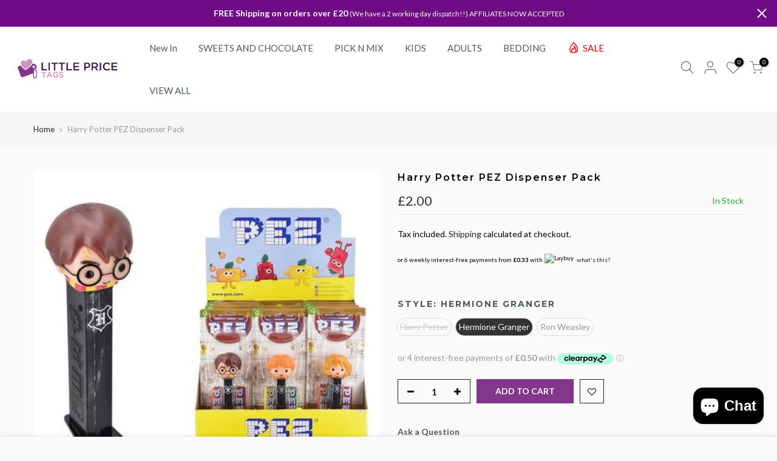

--- FILE ---
content_type: text/html; charset=utf-8
request_url: https://www.littlepricetags.co.uk/products/harry-potter-pez-dispenser-pack
body_size: 45068
content:
<!doctype html>
<html class="no-js" lang="en">
<head>







  <!-- Google Tag Manager -->
<script>(function(w,d,s,l,i){w[l]=w[l]||[];w[l].push({'gtm.start':
new Date().getTime(),event:'gtm.js'});var f=d.getElementsByTagName(s)[0],
j=d.createElement(s),dl=l!='dataLayer'?'&l='+l:'';j.async=true;j.src=
'https://www.googletagmanager.com/gtm.js?id='+i+dl;f.parentNode.insertBefore(j,f);
})(window,document,'script','dataLayer','GTM-NWPXMZN');</script>
<!-- End Google Tag Manager -->
  <!-- Global site tag (gtag.js) - Google Analytics -->
<script async src="https://www.googletagmanager.com/gtag/js?id=UA-227515692-1"></script>
<script>
  window.dataLayer = window.dataLayer || [];
  function gtag(){dataLayer.push(arguments);}
  gtag('js', new Date());

  gtag('config', 'UA-227515692-1');
</script>
<meta name="google-site-verification" content="_mFkEHOU-PBlZ5WZ2vEZYu_Qy4APWKrDmAz9zs_Q5s8" />

  <meta charset="utf-8">
  <meta name="viewport" content="width=device-width, initial-scale=1, shrink-to-fit=no, user-scalable=no">
  <meta name="theme-color" content="#82368c">
  <meta name="format-detection" content="telephone=no">
  <link rel="canonical" href="https://www.littlepricetags.co.uk/products/harry-potter-pez-dispenser-pack">
  <link rel="prefetch" as="document" href="https://www.littlepricetags.co.uk">
  <link rel="dns-prefetch" href="https://cdn.shopify.com" crossorigin>
  <link rel="preconnect" href="https://cdn.shopify.com" crossorigin>
  <link rel="preconnect" href="https://monorail-edge.shopifysvc.com"><link rel="dns-prefetch" href="https://fonts.googleapis.com" crossorigin>
    <link rel="preconnect" href="https://fonts.googleapis.com" crossorigin>
    <link rel="dns-prefetch" href="https://fonts.gstatic.com" crossorigin>
    <link rel="preconnect" href="https://fonts.gstatic.com" crossorigin><link rel="preload" as="style" href="//www.littlepricetags.co.uk/cdn/shop/t/7/assets/pre_theme.min.css?v=174543524160101448141630751605">
  <link rel="preload" as="style" href="//www.littlepricetags.co.uk/cdn/shop/t/7/assets/theme.css?enable_css_minification=1&v=124019856978415915511631533309"><title>Harry Potter PEZ Dispenser Pack &ndash; Little Price Tags</title><meta name="description" content="Harry Potter PEZ Dispenser Pack"><link rel="shortcut icon" type="image/png" href="//www.littlepricetags.co.uk/cdn/shop/files/littlepricetags-icon_32x.png?v=1614293831"><!-- social-meta-tags.liquid --><meta name="keywords" content="Harry Potter PEZ Dispenser Pack,Little Price Tags,www.littlepricetags.co.uk"/><meta name="author" content="LITTLE PRICE TAGS"><meta property="og:site_name" content="Little Price Tags">
<meta property="og:url" content="https://www.littlepricetags.co.uk/products/harry-potter-pez-dispenser-pack">
<meta property="og:title" content="Harry Potter PEZ Dispenser Pack">
<meta property="og:type" content="og:product">
<meta property="og:description" content="Harry Potter PEZ Dispenser Pack"><meta property="product:price:amount" content="2.00">
  <meta property="product:price:amount" content="GBP"><meta property="og:image" content="http://www.littlepricetags.co.uk/cdn/shop/files/harry-potter-pez-dispenser-pack-924716_1200x1200.jpg?v=1742572647"><meta property="og:image:secure_url" content="https://www.littlepricetags.co.uk/cdn/shop/files/harry-potter-pez-dispenser-pack-924716_1200x1200.jpg?v=1742572647"><meta name="twitter:card" content="summary_large_image">
<meta name="twitter:title" content="Harry Potter PEZ Dispenser Pack">
<meta name="twitter:description" content="Harry Potter PEZ Dispenser Pack">
<link href="//www.littlepricetags.co.uk/cdn/shop/t/7/assets/pre_theme.min.css?v=174543524160101448141630751605" rel="stylesheet" type="text/css" media="all" /><link rel="preload" as="script" href="//www.littlepricetags.co.uk/cdn/shop/t/7/assets/lazysizes.min.js?v=69261028471810094311630487473">
<link rel="preload" as="script" href="//www.littlepricetags.co.uk/cdn/shop/t/7/assets/nt_vendor.min.js?v=63039283586479772611630487480">
<script>document.documentElement.className = document.documentElement.className.replace('no-js', 'yes-js');const t_name = "product",designMode = false, t_cartCount = 0,ThemeNameT4='gecko',ThemeNameT42='ThemeIdT4Gecko',themeIDt4 = 126812881064,ck_hostname = 'gecko5-none',ThemeIdT4 = "true",SopEmlT4="info@littlepricetags.co.uk",ThemePuT4 = '#purchase_codet4',t_shop_currency = "GBP", t_moneyFormat = "£{{amount}}", t_cart_url = "\/cart",t_cartadd_url = "\/cart\/add",t_cartchange_url = "\/cart\/change", pr_re_url = "\/recommendations\/products"; try {var T4AgentNT = (navigator.userAgent.indexOf('Chrome-Lighthouse') == -1)}catch(err){var T4AgentNT = true} function onloadt4relcss(_this) {_this.onload=null;if(T4AgentNT){_this.rel='stylesheet'}} (function () {window.onpageshow = function() {if (performance.navigation.type === 2) {document.dispatchEvent(new CustomEvent('cart:refresh'))} }; })();
var T4stt_str = { 
  "PleaseChoosePrOptions":"Please select some product options before adding this product to your cart.", 
  "will_not_ship":"Will not ship until \u003cspan class=\"jsnt\"\u003e{{date}}\u003c\/span\u003e",
  "will_stock_after":"Will be in stock after \u003cspan class=\"jsnt\"\u003e{{date}}\u003c\/span\u003e",
  "added_to_cart": "Product was successfully added to your cart.",
  "view_cart": "View cart",
  "continue_shopping": "Continue Shopping",
  "save_js":"-[sale]%","bannerCountdown":"%D days %H:%M:%S",
  "prItemCountdown":"%D Days %H:%M:%S",
  "countdown_days":"days",
  "countdown_hours":"hr",
  "countdown_mins":"min",
  "countdown_sec":"sc",
  "multiple_rates": "We found [number_of_rates] shipping rates available for [address], starting at [rate].",
  "one_rate": "We found one shipping rate available for [address].",
  "no_rates": "Sorry, we do not ship to this destination.",
  "rate_value": "[rate_title] at [rate]",
  "agree_checkout": "You must agree with the terms and conditions of sales to check out.",
  "added_text_cp":"Compare products"
};
</script>
<link rel="preload" href="//www.littlepricetags.co.uk/cdn/shop/t/7/assets/style.min.css?v=166029586831767975261630487495" as="style" onload="onloadt4relcss(this)"><link href="//www.littlepricetags.co.uk/cdn/shop/t/7/assets/theme.css?enable_css_minification=1&amp;v=124019856978415915511631533309" rel="stylesheet" type="text/css" media="all" /><link rel="preload" href="https://fonts.googleapis.com/css?family=Lato:300,300i,400,400i,500,500i,600,600i,700,700i,800,800i|Montserrat:300,300i,400,400i,500,500i,600,600i,700,700i,800,800i|Libre+Baskerville:300,300i,400,400i,500,500i&display=swap" as="style" onload="onloadt4relcss(this)"><link id="sett_clt4" rel="preload" href="//www.littlepricetags.co.uk/cdn/shop/t/7/assets/sett_cl.css?enable_css_minification=1&v=5740298550388578391630487492" as="style" onload="onloadt4relcss(this)"><link rel="preload" href="//www.littlepricetags.co.uk/cdn/shop/t/7/assets/line-awesome.min.css?v=36930450349382045261630487475" as="style" onload="onloadt4relcss(this)">
<script id="js_lzt4" src="//www.littlepricetags.co.uk/cdn/shop/t/7/assets/lazysizes.min.js?v=69261028471810094311630487473" defer="defer"></script>
<script src="//www.littlepricetags.co.uk/cdn/shop/t/7/assets/nt_vendor.min.js?v=63039283586479772611630487480" defer="defer" id="js_ntt4"
  data-theme='//www.littlepricetags.co.uk/cdn/shop/t/7/assets/nt_theme.min.js?v=61723320065021398031630487479'
  data-stt='//www.littlepricetags.co.uk/cdn/shop/t/7/assets/nt_settings.js?enable_js_minification=1&v=78270590271710254581631474246'
  data-cat='//www.littlepricetags.co.uk/cdn/shop/t/7/assets/cat.min.js?v=140310734739805055321630487453' 
  data-sw='//www.littlepricetags.co.uk/cdn/shop/t/7/assets/swatch.min.js?v=135263503457543149911630487497'
  data-prjs='//www.littlepricetags.co.uk/cdn/shop/t/7/assets/produc.min.js?v=66856717831304081821630487485' 
  data-mail='//www.littlepricetags.co.uk/cdn/shop/t/7/assets/platform_mail.min.js?v=129658531127528416401630487483'
  data-my='//www.littlepricetags.co.uk/cdn/shop/t/7/assets/my.js?v=111603181540343972631630487476' data-cusp='//www.littlepricetags.co.uk/cdn/shop/t/7/assets/my.js?v=111603181540343972631630487476' data-cur='//www.littlepricetags.co.uk/cdn/shop/t/7/assets/my.js?v=111603181540343972631630487476' data-mdl='//www.littlepricetags.co.uk/cdn/shop/t/7/assets/module.min.js?v=72712877271928395091630487476'
  data-map='//www.littlepricetags.co.uk/cdn/shop/t/7/assets/maplace.min.js?v=1599'
  data-time='//www.littlepricetags.co.uk/cdn/shop/t/7/assets/spacetime.min.js?v=1599'
  data-ins='//www.littlepricetags.co.uk/cdn/shop/t/7/assets/nt_instagram.min.js?v=139140391247222617321630487478'
  data-user='//www.littlepricetags.co.uk/cdn/shop/t/7/assets/interactable.min.js?v=58414739231793861841630487465'
  data-add='//s7.addthis.com/js/300/addthis_widget.js#pubid=ra-56efaa05a768bd19'
  data-klaviyo='//www.klaviyo.com/media/js/public/klaviyo_subscribe.js'
  data-font='iconKalles , fakalles , Pe-icon-7-stroke , Font Awesome 5 Free:n9'
  data-fm='Lato'
  data-spcmn='//www.littlepricetags.co.uk/cdn/shopifycloud/storefront/assets/themes_support/shopify_common-5f594365.js'
  data-cust='//www.littlepricetags.co.uk/cdn/shop/t/7/assets/customerclnt.min.js?v=156813264816487175981630487456'
  data-cusjs='none'
  data-desadm='//www.littlepricetags.co.uk/cdn/shop/t/7/assets/des_adm.min.js?v=44479413165975604191630487457'
  data-otherryv='//www.littlepricetags.co.uk/cdn/shop/t/7/assets/reviewOther.js?enable_js_minification=1&v=157077235154481297451630487492'></script><script>window.performance && window.performance.mark && window.performance.mark('shopify.content_for_header.start');</script><meta name="google-site-verification" content="vdKUWIoTqiA5ZvyOMSOqJnF5Yjk6Jsqur058j8BNofA">
<meta name="facebook-domain-verification" content="ukrbu1u65i88pvg7r2b9bgdb6pcv1z">
<meta name="facebook-domain-verification" content="3v74cwgsqw8cmve3q4751u417v0dq4">
<meta id="shopify-digital-wallet" name="shopify-digital-wallet" content="/44866044072/digital_wallets/dialog">
<meta name="shopify-checkout-api-token" content="aef0554f1bfcb50b10d7d5516cb23145">
<meta id="in-context-paypal-metadata" data-shop-id="44866044072" data-venmo-supported="false" data-environment="production" data-locale="en_US" data-paypal-v4="true" data-currency="GBP">
<link rel="alternate" type="application/json+oembed" href="https://www.littlepricetags.co.uk/products/harry-potter-pez-dispenser-pack.oembed">
<script async="async" src="/checkouts/internal/preloads.js?locale=en-GB"></script>
<link rel="preconnect" href="https://shop.app" crossorigin="anonymous">
<script async="async" src="https://shop.app/checkouts/internal/preloads.js?locale=en-GB&shop_id=44866044072" crossorigin="anonymous"></script>
<script id="apple-pay-shop-capabilities" type="application/json">{"shopId":44866044072,"countryCode":"GB","currencyCode":"GBP","merchantCapabilities":["supports3DS"],"merchantId":"gid:\/\/shopify\/Shop\/44866044072","merchantName":"Little Price Tags","requiredBillingContactFields":["postalAddress","email","phone"],"requiredShippingContactFields":["postalAddress","email","phone"],"shippingType":"shipping","supportedNetworks":["visa","maestro","masterCard","amex","discover","elo"],"total":{"type":"pending","label":"Little Price Tags","amount":"1.00"},"shopifyPaymentsEnabled":true,"supportsSubscriptions":true}</script>
<script id="shopify-features" type="application/json">{"accessToken":"aef0554f1bfcb50b10d7d5516cb23145","betas":["rich-media-storefront-analytics"],"domain":"www.littlepricetags.co.uk","predictiveSearch":true,"shopId":44866044072,"locale":"en"}</script>
<script>var Shopify = Shopify || {};
Shopify.shop = "little-price-tags.myshopify.com";
Shopify.locale = "en";
Shopify.currency = {"active":"GBP","rate":"1.0"};
Shopify.country = "GB";
Shopify.theme = {"name":"LPT | Heseven","id":126812881064,"schema_name":"Gecko","schema_version":"5.7.2","theme_store_id":null,"role":"main"};
Shopify.theme.handle = "null";
Shopify.theme.style = {"id":null,"handle":null};
Shopify.cdnHost = "www.littlepricetags.co.uk/cdn";
Shopify.routes = Shopify.routes || {};
Shopify.routes.root = "/";</script>
<script type="module">!function(o){(o.Shopify=o.Shopify||{}).modules=!0}(window);</script>
<script>!function(o){function n(){var o=[];function n(){o.push(Array.prototype.slice.apply(arguments))}return n.q=o,n}var t=o.Shopify=o.Shopify||{};t.loadFeatures=n(),t.autoloadFeatures=n()}(window);</script>
<script>
  window.ShopifyPay = window.ShopifyPay || {};
  window.ShopifyPay.apiHost = "shop.app\/pay";
  window.ShopifyPay.redirectState = null;
</script>
<script id="shop-js-analytics" type="application/json">{"pageType":"product"}</script>
<script defer="defer" async type="module" src="//www.littlepricetags.co.uk/cdn/shopifycloud/shop-js/modules/v2/client.init-shop-cart-sync_BN7fPSNr.en.esm.js"></script>
<script defer="defer" async type="module" src="//www.littlepricetags.co.uk/cdn/shopifycloud/shop-js/modules/v2/chunk.common_Cbph3Kss.esm.js"></script>
<script defer="defer" async type="module" src="//www.littlepricetags.co.uk/cdn/shopifycloud/shop-js/modules/v2/chunk.modal_DKumMAJ1.esm.js"></script>
<script type="module">
  await import("//www.littlepricetags.co.uk/cdn/shopifycloud/shop-js/modules/v2/client.init-shop-cart-sync_BN7fPSNr.en.esm.js");
await import("//www.littlepricetags.co.uk/cdn/shopifycloud/shop-js/modules/v2/chunk.common_Cbph3Kss.esm.js");
await import("//www.littlepricetags.co.uk/cdn/shopifycloud/shop-js/modules/v2/chunk.modal_DKumMAJ1.esm.js");

  window.Shopify.SignInWithShop?.initShopCartSync?.({"fedCMEnabled":true,"windoidEnabled":true});

</script>
<script defer="defer" async type="module" src="//www.littlepricetags.co.uk/cdn/shopifycloud/shop-js/modules/v2/client.payment-terms_BxzfvcZJ.en.esm.js"></script>
<script defer="defer" async type="module" src="//www.littlepricetags.co.uk/cdn/shopifycloud/shop-js/modules/v2/chunk.common_Cbph3Kss.esm.js"></script>
<script defer="defer" async type="module" src="//www.littlepricetags.co.uk/cdn/shopifycloud/shop-js/modules/v2/chunk.modal_DKumMAJ1.esm.js"></script>
<script type="module">
  await import("//www.littlepricetags.co.uk/cdn/shopifycloud/shop-js/modules/v2/client.payment-terms_BxzfvcZJ.en.esm.js");
await import("//www.littlepricetags.co.uk/cdn/shopifycloud/shop-js/modules/v2/chunk.common_Cbph3Kss.esm.js");
await import("//www.littlepricetags.co.uk/cdn/shopifycloud/shop-js/modules/v2/chunk.modal_DKumMAJ1.esm.js");

  
</script>
<script>
  window.Shopify = window.Shopify || {};
  if (!window.Shopify.featureAssets) window.Shopify.featureAssets = {};
  window.Shopify.featureAssets['shop-js'] = {"shop-cart-sync":["modules/v2/client.shop-cart-sync_CJVUk8Jm.en.esm.js","modules/v2/chunk.common_Cbph3Kss.esm.js","modules/v2/chunk.modal_DKumMAJ1.esm.js"],"init-fed-cm":["modules/v2/client.init-fed-cm_7Fvt41F4.en.esm.js","modules/v2/chunk.common_Cbph3Kss.esm.js","modules/v2/chunk.modal_DKumMAJ1.esm.js"],"init-shop-email-lookup-coordinator":["modules/v2/client.init-shop-email-lookup-coordinator_Cc088_bR.en.esm.js","modules/v2/chunk.common_Cbph3Kss.esm.js","modules/v2/chunk.modal_DKumMAJ1.esm.js"],"init-windoid":["modules/v2/client.init-windoid_hPopwJRj.en.esm.js","modules/v2/chunk.common_Cbph3Kss.esm.js","modules/v2/chunk.modal_DKumMAJ1.esm.js"],"shop-button":["modules/v2/client.shop-button_B0jaPSNF.en.esm.js","modules/v2/chunk.common_Cbph3Kss.esm.js","modules/v2/chunk.modal_DKumMAJ1.esm.js"],"shop-cash-offers":["modules/v2/client.shop-cash-offers_DPIskqss.en.esm.js","modules/v2/chunk.common_Cbph3Kss.esm.js","modules/v2/chunk.modal_DKumMAJ1.esm.js"],"shop-toast-manager":["modules/v2/client.shop-toast-manager_CK7RT69O.en.esm.js","modules/v2/chunk.common_Cbph3Kss.esm.js","modules/v2/chunk.modal_DKumMAJ1.esm.js"],"init-shop-cart-sync":["modules/v2/client.init-shop-cart-sync_BN7fPSNr.en.esm.js","modules/v2/chunk.common_Cbph3Kss.esm.js","modules/v2/chunk.modal_DKumMAJ1.esm.js"],"init-customer-accounts-sign-up":["modules/v2/client.init-customer-accounts-sign-up_CfPf4CXf.en.esm.js","modules/v2/client.shop-login-button_DeIztwXF.en.esm.js","modules/v2/chunk.common_Cbph3Kss.esm.js","modules/v2/chunk.modal_DKumMAJ1.esm.js"],"pay-button":["modules/v2/client.pay-button_CgIwFSYN.en.esm.js","modules/v2/chunk.common_Cbph3Kss.esm.js","modules/v2/chunk.modal_DKumMAJ1.esm.js"],"init-customer-accounts":["modules/v2/client.init-customer-accounts_DQ3x16JI.en.esm.js","modules/v2/client.shop-login-button_DeIztwXF.en.esm.js","modules/v2/chunk.common_Cbph3Kss.esm.js","modules/v2/chunk.modal_DKumMAJ1.esm.js"],"avatar":["modules/v2/client.avatar_BTnouDA3.en.esm.js"],"init-shop-for-new-customer-accounts":["modules/v2/client.init-shop-for-new-customer-accounts_CsZy_esa.en.esm.js","modules/v2/client.shop-login-button_DeIztwXF.en.esm.js","modules/v2/chunk.common_Cbph3Kss.esm.js","modules/v2/chunk.modal_DKumMAJ1.esm.js"],"shop-follow-button":["modules/v2/client.shop-follow-button_BRMJjgGd.en.esm.js","modules/v2/chunk.common_Cbph3Kss.esm.js","modules/v2/chunk.modal_DKumMAJ1.esm.js"],"checkout-modal":["modules/v2/client.checkout-modal_B9Drz_yf.en.esm.js","modules/v2/chunk.common_Cbph3Kss.esm.js","modules/v2/chunk.modal_DKumMAJ1.esm.js"],"shop-login-button":["modules/v2/client.shop-login-button_DeIztwXF.en.esm.js","modules/v2/chunk.common_Cbph3Kss.esm.js","modules/v2/chunk.modal_DKumMAJ1.esm.js"],"lead-capture":["modules/v2/client.lead-capture_DXYzFM3R.en.esm.js","modules/v2/chunk.common_Cbph3Kss.esm.js","modules/v2/chunk.modal_DKumMAJ1.esm.js"],"shop-login":["modules/v2/client.shop-login_CA5pJqmO.en.esm.js","modules/v2/chunk.common_Cbph3Kss.esm.js","modules/v2/chunk.modal_DKumMAJ1.esm.js"],"payment-terms":["modules/v2/client.payment-terms_BxzfvcZJ.en.esm.js","modules/v2/chunk.common_Cbph3Kss.esm.js","modules/v2/chunk.modal_DKumMAJ1.esm.js"]};
</script>
<script>(function() {
  var isLoaded = false;
  function asyncLoad() {
    if (isLoaded) return;
    isLoaded = true;
    var urls = ["\/\/cdn.shopify.com\/proxy\/615e1ae158f859c796dcdc4e8b6b04a2bd3b342dd7e917c893136ff8f22740c0\/api.goaffpro.com\/loader.js?shop=little-price-tags.myshopify.com\u0026sp-cache-control=cHVibGljLCBtYXgtYWdlPTkwMA","https:\/\/s3.eu-west-1.amazonaws.com\/production-klarna-il-shopify-osm\/a6c5e37d3b587ca7438f15aa90b429b47085a035\/little-price-tags.myshopify.com-1708601396427.js?shop=little-price-tags.myshopify.com","https:\/\/trusticon.shopbooster.co\/integration\/shopify\/js\/script.js?shop=little-price-tags.myshopify.com"];
    for (var i = 0; i < urls.length; i++) {
      var s = document.createElement('script');
      s.type = 'text/javascript';
      s.async = true;
      s.src = urls[i];
      var x = document.getElementsByTagName('script')[0];
      x.parentNode.insertBefore(s, x);
    }
  };
  if(window.attachEvent) {
    window.attachEvent('onload', asyncLoad);
  } else {
    window.addEventListener('load', asyncLoad, false);
  }
})();</script>
<script id="__st">var __st={"a":44866044072,"offset":0,"reqid":"38489501-383e-486a-ac32-d8ee5f399115-1769839662","pageurl":"www.littlepricetags.co.uk\/products\/harry-potter-pez-dispenser-pack","u":"465c1cfb708c","p":"product","rtyp":"product","rid":8126670864606};</script>
<script>window.ShopifyPaypalV4VisibilityTracking = true;</script>
<script id="captcha-bootstrap">!function(){'use strict';const t='contact',e='account',n='new_comment',o=[[t,t],['blogs',n],['comments',n],[t,'customer']],c=[[e,'customer_login'],[e,'guest_login'],[e,'recover_customer_password'],[e,'create_customer']],r=t=>t.map((([t,e])=>`form[action*='/${t}']:not([data-nocaptcha='true']) input[name='form_type'][value='${e}']`)).join(','),a=t=>()=>t?[...document.querySelectorAll(t)].map((t=>t.form)):[];function s(){const t=[...o],e=r(t);return a(e)}const i='password',u='form_key',d=['recaptcha-v3-token','g-recaptcha-response','h-captcha-response',i],f=()=>{try{return window.sessionStorage}catch{return}},m='__shopify_v',_=t=>t.elements[u];function p(t,e,n=!1){try{const o=window.sessionStorage,c=JSON.parse(o.getItem(e)),{data:r}=function(t){const{data:e,action:n}=t;return t[m]||n?{data:e,action:n}:{data:t,action:n}}(c);for(const[e,n]of Object.entries(r))t.elements[e]&&(t.elements[e].value=n);n&&o.removeItem(e)}catch(o){console.error('form repopulation failed',{error:o})}}const l='form_type',E='cptcha';function T(t){t.dataset[E]=!0}const w=window,h=w.document,L='Shopify',v='ce_forms',y='captcha';let A=!1;((t,e)=>{const n=(g='f06e6c50-85a8-45c8-87d0-21a2b65856fe',I='https://cdn.shopify.com/shopifycloud/storefront-forms-hcaptcha/ce_storefront_forms_captcha_hcaptcha.v1.5.2.iife.js',D={infoText:'Protected by hCaptcha',privacyText:'Privacy',termsText:'Terms'},(t,e,n)=>{const o=w[L][v],c=o.bindForm;if(c)return c(t,g,e,D).then(n);var r;o.q.push([[t,g,e,D],n]),r=I,A||(h.body.append(Object.assign(h.createElement('script'),{id:'captcha-provider',async:!0,src:r})),A=!0)});var g,I,D;w[L]=w[L]||{},w[L][v]=w[L][v]||{},w[L][v].q=[],w[L][y]=w[L][y]||{},w[L][y].protect=function(t,e){n(t,void 0,e),T(t)},Object.freeze(w[L][y]),function(t,e,n,w,h,L){const[v,y,A,g]=function(t,e,n){const i=e?o:[],u=t?c:[],d=[...i,...u],f=r(d),m=r(i),_=r(d.filter((([t,e])=>n.includes(e))));return[a(f),a(m),a(_),s()]}(w,h,L),I=t=>{const e=t.target;return e instanceof HTMLFormElement?e:e&&e.form},D=t=>v().includes(t);t.addEventListener('submit',(t=>{const e=I(t);if(!e)return;const n=D(e)&&!e.dataset.hcaptchaBound&&!e.dataset.recaptchaBound,o=_(e),c=g().includes(e)&&(!o||!o.value);(n||c)&&t.preventDefault(),c&&!n&&(function(t){try{if(!f())return;!function(t){const e=f();if(!e)return;const n=_(t);if(!n)return;const o=n.value;o&&e.removeItem(o)}(t);const e=Array.from(Array(32),(()=>Math.random().toString(36)[2])).join('');!function(t,e){_(t)||t.append(Object.assign(document.createElement('input'),{type:'hidden',name:u})),t.elements[u].value=e}(t,e),function(t,e){const n=f();if(!n)return;const o=[...t.querySelectorAll(`input[type='${i}']`)].map((({name:t})=>t)),c=[...d,...o],r={};for(const[a,s]of new FormData(t).entries())c.includes(a)||(r[a]=s);n.setItem(e,JSON.stringify({[m]:1,action:t.action,data:r}))}(t,e)}catch(e){console.error('failed to persist form',e)}}(e),e.submit())}));const S=(t,e)=>{t&&!t.dataset[E]&&(n(t,e.some((e=>e===t))),T(t))};for(const o of['focusin','change'])t.addEventListener(o,(t=>{const e=I(t);D(e)&&S(e,y())}));const B=e.get('form_key'),M=e.get(l),P=B&&M;t.addEventListener('DOMContentLoaded',(()=>{const t=y();if(P)for(const e of t)e.elements[l].value===M&&p(e,B);[...new Set([...A(),...v().filter((t=>'true'===t.dataset.shopifyCaptcha))])].forEach((e=>S(e,t)))}))}(h,new URLSearchParams(w.location.search),n,t,e,['guest_login'])})(!0,!0)}();</script>
<script integrity="sha256-4kQ18oKyAcykRKYeNunJcIwy7WH5gtpwJnB7kiuLZ1E=" data-source-attribution="shopify.loadfeatures" defer="defer" src="//www.littlepricetags.co.uk/cdn/shopifycloud/storefront/assets/storefront/load_feature-a0a9edcb.js" crossorigin="anonymous"></script>
<script crossorigin="anonymous" defer="defer" src="//www.littlepricetags.co.uk/cdn/shopifycloud/storefront/assets/shopify_pay/storefront-65b4c6d7.js?v=20250812"></script>
<script data-source-attribution="shopify.dynamic_checkout.dynamic.init">var Shopify=Shopify||{};Shopify.PaymentButton=Shopify.PaymentButton||{isStorefrontPortableWallets:!0,init:function(){window.Shopify.PaymentButton.init=function(){};var t=document.createElement("script");t.src="https://www.littlepricetags.co.uk/cdn/shopifycloud/portable-wallets/latest/portable-wallets.en.js",t.type="module",document.head.appendChild(t)}};
</script>
<script data-source-attribution="shopify.dynamic_checkout.buyer_consent">
  function portableWalletsHideBuyerConsent(e){var t=document.getElementById("shopify-buyer-consent"),n=document.getElementById("shopify-subscription-policy-button");t&&n&&(t.classList.add("hidden"),t.setAttribute("aria-hidden","true"),n.removeEventListener("click",e))}function portableWalletsShowBuyerConsent(e){var t=document.getElementById("shopify-buyer-consent"),n=document.getElementById("shopify-subscription-policy-button");t&&n&&(t.classList.remove("hidden"),t.removeAttribute("aria-hidden"),n.addEventListener("click",e))}window.Shopify?.PaymentButton&&(window.Shopify.PaymentButton.hideBuyerConsent=portableWalletsHideBuyerConsent,window.Shopify.PaymentButton.showBuyerConsent=portableWalletsShowBuyerConsent);
</script>
<script data-source-attribution="shopify.dynamic_checkout.cart.bootstrap">document.addEventListener("DOMContentLoaded",(function(){function t(){return document.querySelector("shopify-accelerated-checkout-cart, shopify-accelerated-checkout")}if(t())Shopify.PaymentButton.init();else{new MutationObserver((function(e,n){t()&&(Shopify.PaymentButton.init(),n.disconnect())})).observe(document.body,{childList:!0,subtree:!0})}}));
</script>
<script id='scb4127' type='text/javascript' async='' src='https://www.littlepricetags.co.uk/cdn/shopifycloud/privacy-banner/storefront-banner.js'></script><link id="shopify-accelerated-checkout-styles" rel="stylesheet" media="screen" href="https://www.littlepricetags.co.uk/cdn/shopifycloud/portable-wallets/latest/accelerated-checkout-backwards-compat.css" crossorigin="anonymous">
<style id="shopify-accelerated-checkout-cart">
        #shopify-buyer-consent {
  margin-top: 1em;
  display: inline-block;
  width: 100%;
}

#shopify-buyer-consent.hidden {
  display: none;
}

#shopify-subscription-policy-button {
  background: none;
  border: none;
  padding: 0;
  text-decoration: underline;
  font-size: inherit;
  cursor: pointer;
}

#shopify-subscription-policy-button::before {
  box-shadow: none;
}

      </style>

<script>window.performance && window.performance.mark && window.performance.mark('shopify.content_for_header.end');</script>
<style>
.laybuy-paragraph {
  margin-top    : 2em;
  display       : -webkit-flex;
  display       : -ms-flexbox;
  display       : flex;
  flex-wrap     : wrap;
  align-items   : center;
  font-size     : 1rem;
  letter-spacing: .05rem;
  line-height   : 2em;
  color         : #000;
  text-transform: none;
}
.laybuy-paragraph .laybuy-logo-and-text {
  display: flex;
  align-items: center;
}
.laybuy-paragraph .laybuy-link-inner {
  text-decoration: unset;
  white-space: nowrap;
  padding-left: 5px;
}
@media (max-width: 450px) {
  .laybuy-paragraph {
    justify-content: center;
  }
}
.laybuy-paragraph > * {
  margin-right: 0.25em;
}
.laybuy-paragraph span.laybuy-money {
  font-weight: 600 !important;
}
.laybuy-paragraph img#laybuy-logo,
.laybuy-paragraph img#laybuy-logo.small,
.laybuy-paragraph img#laybuy-logo.medium {
  height: 21px;
}
.laybuy-paragraph img#laybuy-logo.large {
  height: 24px;
}
.laybuy-paragraph.hide {
  display: none;
}
.laybuy-paragraph .laybuy-text2,
.laybuy-paragraph .max-instalment-price {
    display: none;
}
.laybuy-paragraph.over .laybuy-text2,
.laybuy-paragraph.over .max-instalment-price {
    display: inline-block;
}
#laybuy-popup-wrapper {
  position: fixed;
  display : none;
  z-index : 999999999;
  left    : 0;
  top     : 0;
  right   : 0;
  bottom  : 0;
  overflow: auto;
}
#laybuy-popup-outer {
  display                : -webkit-flex;
  display                : -ms-flexbox;
  display                : flex;
  -webkit-justify-content: center;
  -ms-flex-pack          : center;
  justify-content        : center;
  -webkit-align-content  : center;
  -ms-flex-line-pack     : center;
  align-content          : center;
  -webkit-align-items    : center;
  -ms-flex-align         : center;
  align-items            : center;
  width                  : 100%;
  min-height             : 100%;
  background-color       : rgba(0, 0, 0, 0.3);
}
#laybuy-popup-inner {
  width        : 90vw;
  max-width    : 620px;
  height       : 482px;
  position     : relative;
  border-radius: 0.65em;
}
#laybuy-popup-inner > iframe {
  width     : 100%;
  height    : calc(100% + 3.2em);
  background: transparent;
  border    : 0;
}
@media screen and (max-width: 545px) {
  #laybuy-popup-inner {
    height: 800px;
    margin: 2em 0 0;
  }
}
</style><script type="text/javascript">
var LBConfigs = window.LBConfigs || {};
LBConfigs.product = {
    enable: 1,
    selector: 'div#shopify-section-pr_summary > div.product__policies.rte.cb',
    inject: 2,
    inject_pos: 0,
    with_cent: 1,
    
    productData: {"id":8126670864606,"title":"Harry Potter PEZ Dispenser Pack","handle":"harry-potter-pez-dispenser-pack","description":"Harry Potter PEZ Dispenser Pack","published_at":"2026-01-29T10:26:38+00:00","created_at":"2023-09-11T18:26:18+01:00","vendor":"Harry Potter","type":"Sweets","tags":[],"price":200,"price_min":200,"price_max":500,"available":true,"price_varies":true,"compare_at_price":null,"compare_at_price_min":0,"compare_at_price_max":0,"compare_at_price_varies":false,"variants":[{"id":44343479992542,"title":"Harry Potter","option1":"Harry Potter","option2":null,"option3":null,"sku":"","requires_shipping":true,"taxable":false,"featured_image":null,"available":false,"name":"Harry Potter PEZ Dispenser Pack - Harry Potter","public_title":"Harry Potter","options":["Harry Potter"],"price":500,"weight":0,"compare_at_price":null,"inventory_management":"shopify","barcode":"","requires_selling_plan":false,"selling_plan_allocations":[]},{"id":44343480058078,"title":"Hermione Granger","option1":"Hermione Granger","option2":null,"option3":null,"sku":"","requires_shipping":true,"taxable":false,"featured_image":null,"available":true,"name":"Harry Potter PEZ Dispenser Pack - Hermione Granger","public_title":"Hermione Granger","options":["Hermione Granger"],"price":200,"weight":0,"compare_at_price":null,"inventory_management":"shopify","barcode":"","requires_selling_plan":false,"selling_plan_allocations":[]},{"id":44343480090846,"title":"Ron Weasley","option1":"Ron Weasley","option2":null,"option3":null,"sku":"","requires_shipping":true,"taxable":false,"featured_image":null,"available":true,"name":"Harry Potter PEZ Dispenser Pack - Ron Weasley","public_title":"Ron Weasley","options":["Ron Weasley"],"price":200,"weight":0,"compare_at_price":null,"inventory_management":"shopify","barcode":"","requires_selling_plan":false,"selling_plan_allocations":[]}],"images":["\/\/www.littlepricetags.co.uk\/cdn\/shop\/files\/harry-potter-pez-dispenser-pack-924716.jpg?v=1742572647"],"featured_image":"\/\/www.littlepricetags.co.uk\/cdn\/shop\/files\/harry-potter-pez-dispenser-pack-924716.jpg?v=1742572647","options":["Style"],"media":[{"alt":"Harry Potter PEZ Dispenser Pack - Little Price Tags","id":32373124792542,"position":1,"preview_image":{"aspect_ratio":1.132,"height":440,"width":498,"src":"\/\/www.littlepricetags.co.uk\/cdn\/shop\/files\/harry-potter-pez-dispenser-pack-924716.jpg?v=1742572647"},"aspect_ratio":1.132,"height":440,"media_type":"image","src":"\/\/www.littlepricetags.co.uk\/cdn\/shop\/files\/harry-potter-pez-dispenser-pack-924716.jpg?v=1742572647","width":498}],"requires_selling_plan":false,"selling_plan_groups":[],"content":"Harry Potter PEZ Dispenser Pack"},
    variantID: 44343480058078
};
LBConfigs.cart = {
    enable: 0,
    selector: '.laybuy-cart-container',
    inject: 0,
    inject_pos: 0,
    
};
LBConfigs.collection = {
    enable: 0,
    selector: '',
    inject: 0,
    inject_pos: 0,
    with_cent: 1,
    
    
};
LBConfigs.logo_class = {"cart": "small", "collection": "small", "product": "small"};
LBConfigs.onlinePopup = 1;
LBConfigs.style = {"color": "#000000", "font-size": "10px", "justify-content": "flex-start", "letter-spacing": "0rem", "line-height": "1.5em", "margin-top": "1em"};
LBConfigs.icons = {
    showAll: 0,
    selector: '.site-footer .payment-icons',
    inject: 0,
    class: '',
};
LBConfigs.popup = {
    enable: 0,
    delay: 5000,
    position: 'side left'
};
LBConfigs.shop = {
    logo_html: '<img src="https://braze-images.com/appboy/communication/assets/svg_assets/files/6492bc25ae3c93004de9b547/original.svg?1687338021" id="laybuy-logo" alt="Laybuy" class="large">',
    currency: "GBP",
    texts: {
        "global": {
            "product_line_2": " with ",
            "product_line_3": " today & 5 weekly interest-free payments of ",
            "collection_line_2": " with ",
            "collection_line_3": " today & 5 weekly interest-free payments of ",
            "cart_line_2": " with ",
            "cart_line_3": " today & 5 weekly interest-free payments of ",
        },
        "standard": {
            "product_line_1": "or 6 weekly interest-free payments from ",
            "collection_line_1": "or 6 weekly interest-free payments from ",
            "cart_line_1": "or 6 weekly interest-free payments from ",
        },
        "over": {
            "product_line_1": "or from ",
            "collection_line_1": "or from ",
            "cart_line_1": "or from ",
        }
    }
};
LBConfigs.currencies = [
  {iso_code: 'AUD', symbol: '$', max: 120000 },
  {iso_code: 'NZD', symbol: '$', max: 150000 },
  {iso_code: 'GBP', symbol: '£', max: 72000 },
  {iso_code: 'USD', symbol: '$', max: 24000 }
];
(LBConfigs.init || function() {
    document.addEventListener('DOMContentLoaded', function() {
        let script = document.createElement('script');
        script.onload = function () {
            LaybuyHelper.run(window.LBConfigs)
        };
        script.src = '//www.littlepricetags.co.uk/cdn/shop/t/7/assets/laybuy-helper.js?v=26445335811068900361691707901';
        document.head.appendChild(script);
    })
})();
</script>
<!-- BEGIN app block: shopify://apps/complianz-gdpr-cookie-consent/blocks/bc-block/e49729f0-d37d-4e24-ac65-e0e2f472ac27 -->

    
    
<link id='complianz-css' rel="stylesheet" href=https://cdn.shopify.com/extensions/019c040e-03b8-731c-ab77-232f75008d84/gdpr-legal-cookie-77/assets/complainz.css media="print" onload="this.media='all'">
    <style>
        #iubenda-iframe.iubenda-iframe-branded > div.purposes-header,
        #iubenda-iframe.iubenda-iframe-branded > div.iub-cmp-header,
        #purposes-container > div.purposes-header,
        #iubenda-cs-banner .iubenda-cs-brand {
            background-color: #FFFFFF !important;
            color: #0A0A0A!important;
        }
        #iubenda-iframe.iubenda-iframe-branded .purposes-header .iub-btn-cp ,
        #iubenda-iframe.iubenda-iframe-branded .purposes-header .iub-btn-cp:hover,
        #iubenda-iframe.iubenda-iframe-branded .purposes-header .iub-btn-back:hover  {
            background-color: #ffffff !important;
            opacity: 1 !important;
        }
        #iubenda-cs-banner .iub-toggle .iub-toggle-label {
            color: #FFFFFF!important;
        }
        #iubenda-iframe.iubenda-iframe-branded .purposes-header .iub-btn-cp:hover,
        #iubenda-iframe.iubenda-iframe-branded .purposes-header .iub-btn-back:hover {
            background-color: #0A0A0A!important;
            color: #FFFFFF!important;
        }
        #iubenda-cs-banner #iubenda-cs-title {
            font-size: 14px !important;
        }
        #iubenda-cs-banner .iubenda-cs-content,
        #iubenda-cs-title,
        .iub-toggle-checkbox.granular-control-checkbox span {
            background-color: #FFFFFF !important;
            color: #0A0A0A !important;
            font-size: 14px !important;
        }
        #iubenda-cs-banner .iubenda-cs-close-btn {
            font-size: 14px !important;
            background-color: #FFFFFF !important;
        }
        #iubenda-cs-banner .iubenda-cs-opt-group {
            color: #FFFFFF !important;
        }
        #iubenda-cs-banner .iubenda-cs-opt-group button,
        .iubenda-alert button.iubenda-button-cancel {
            background-color: #007BBC!important;
            color: #FFFFFF!important;
        }
        #iubenda-cs-banner .iubenda-cs-opt-group button.iubenda-cs-accept-btn,
        #iubenda-cs-banner .iubenda-cs-opt-group button.iubenda-cs-btn-primary,
        .iubenda-alert button.iubenda-button-confirm {
            background-color: #007BBC !important;
            color: #FFFFFF !important;
        }
        #iubenda-cs-banner .iubenda-cs-opt-group button.iubenda-cs-reject-btn {
            background-color: #007BBC!important;
            color: #FFFFFF!important;
        }

        #iubenda-cs-banner .iubenda-banner-content button {
            cursor: pointer !important;
            color: currentColor !important;
            text-decoration: underline !important;
            border: none !important;
            background-color: transparent !important;
            font-size: 100% !important;
            padding: 0 !important;
        }

        #iubenda-cs-banner .iubenda-cs-opt-group button {
            border-radius: 4px !important;
            padding-block: 10px !important;
        }
        @media (min-width: 640px) {
            #iubenda-cs-banner.iubenda-cs-default-floating:not(.iubenda-cs-top):not(.iubenda-cs-center) .iubenda-cs-container, #iubenda-cs-banner.iubenda-cs-default-floating:not(.iubenda-cs-bottom):not(.iubenda-cs-center) .iubenda-cs-container, #iubenda-cs-banner.iubenda-cs-default-floating.iubenda-cs-center:not(.iubenda-cs-top):not(.iubenda-cs-bottom) .iubenda-cs-container {
                width: 560px !important;
            }
            #iubenda-cs-banner.iubenda-cs-default-floating:not(.iubenda-cs-top):not(.iubenda-cs-center) .iubenda-cs-opt-group, #iubenda-cs-banner.iubenda-cs-default-floating:not(.iubenda-cs-bottom):not(.iubenda-cs-center) .iubenda-cs-opt-group, #iubenda-cs-banner.iubenda-cs-default-floating.iubenda-cs-center:not(.iubenda-cs-top):not(.iubenda-cs-bottom) .iubenda-cs-opt-group {
                flex-direction: row !important;
            }
            #iubenda-cs-banner .iubenda-cs-opt-group button:not(:last-of-type),
            #iubenda-cs-banner .iubenda-cs-opt-group button {
                margin-right: 4px !important;
            }
            #iubenda-cs-banner .iubenda-cs-container .iubenda-cs-brand {
                position: absolute !important;
                inset-block-start: 6px;
            }
        }
        #iubenda-cs-banner.iubenda-cs-default-floating:not(.iubenda-cs-top):not(.iubenda-cs-center) .iubenda-cs-opt-group > div, #iubenda-cs-banner.iubenda-cs-default-floating:not(.iubenda-cs-bottom):not(.iubenda-cs-center) .iubenda-cs-opt-group > div, #iubenda-cs-banner.iubenda-cs-default-floating.iubenda-cs-center:not(.iubenda-cs-top):not(.iubenda-cs-bottom) .iubenda-cs-opt-group > div {
            flex-direction: row-reverse;
            width: 100% !important;
        }

        .iubenda-cs-brand-badge-outer, .iubenda-cs-brand-badge, #iubenda-cs-banner.iubenda-cs-default-floating.iubenda-cs-bottom .iubenda-cs-brand-badge-outer,
        #iubenda-cs-banner.iubenda-cs-default.iubenda-cs-bottom .iubenda-cs-brand-badge-outer,
        #iubenda-cs-banner.iubenda-cs-default:not(.iubenda-cs-left) .iubenda-cs-brand-badge-outer,
        #iubenda-cs-banner.iubenda-cs-default-floating:not(.iubenda-cs-left) .iubenda-cs-brand-badge-outer {
            display: none !important
        }

        #iubenda-cs-banner:not(.iubenda-cs-top):not(.iubenda-cs-bottom) .iubenda-cs-container.iubenda-cs-themed {
            flex-direction: row !important;
        }

        #iubenda-cs-banner #iubenda-cs-title,
        #iubenda-cs-banner #iubenda-cs-custom-title {
            justify-self: center !important;
            font-size: 14px !important;
            font-family: -apple-system,sans-serif !important;
            margin-inline: auto !important;
            width: 55% !important;
            text-align: center;
            font-weight: 600;
            visibility: unset;
        }

        @media (max-width: 640px) {
            #iubenda-cs-banner #iubenda-cs-title,
            #iubenda-cs-banner #iubenda-cs-custom-title {
                display: block;
            }
        }

        #iubenda-cs-banner .iubenda-cs-brand img {
            max-width: 110px !important;
            min-height: 32px !important;
        }
        #iubenda-cs-banner .iubenda-cs-container .iubenda-cs-brand {
            background: none !important;
            padding: 0px !important;
            margin-block-start:10px !important;
            margin-inline-start:16px !important;
        }

        #iubenda-cs-banner .iubenda-cs-opt-group button {
            padding-inline: 4px !important;
        }

    </style>
    
    
    
    

    <script type="text/javascript">
        function loadScript(src) {
            return new Promise((resolve, reject) => {
                const s = document.createElement("script");
                s.src = src;
                s.charset = "UTF-8";
                s.onload = resolve;
                s.onerror = reject;
                document.head.appendChild(s);
            });
        }

        function filterGoogleConsentModeURLs(domainsArray) {
            const googleConsentModeComplianzURls = [
                // 197, # Google Tag Manager:
                {"domain":"s.www.googletagmanager.com", "path":""},
                {"domain":"www.tagmanager.google.com", "path":""},
                {"domain":"www.googletagmanager.com", "path":""},
                {"domain":"googletagmanager.com", "path":""},
                {"domain":"tagassistant.google.com", "path":""},
                {"domain":"tagmanager.google.com", "path":""},

                // 2110, # Google Analytics 4:
                {"domain":"www.analytics.google.com", "path":""},
                {"domain":"www.google-analytics.com", "path":""},
                {"domain":"ssl.google-analytics.com", "path":""},
                {"domain":"google-analytics.com", "path":""},
                {"domain":"analytics.google.com", "path":""},
                {"domain":"region1.google-analytics.com", "path":""},
                {"domain":"region1.analytics.google.com", "path":""},
                {"domain":"*.google-analytics.com", "path":""},
                {"domain":"www.googletagmanager.com", "path":"/gtag/js?id=G"},
                {"domain":"googletagmanager.com", "path":"/gtag/js?id=UA"},
                {"domain":"www.googletagmanager.com", "path":"/gtag/js?id=UA"},
                {"domain":"googletagmanager.com", "path":"/gtag/js?id=G"},

                // 177, # Google Ads conversion tracking:
                {"domain":"googlesyndication.com", "path":""},
                {"domain":"media.admob.com", "path":""},
                {"domain":"gmodules.com", "path":""},
                {"domain":"ad.ytsa.net", "path":""},
                {"domain":"dartmotif.net", "path":""},
                {"domain":"dmtry.com", "path":""},
                {"domain":"go.channelintelligence.com", "path":""},
                {"domain":"googleusercontent.com", "path":""},
                {"domain":"googlevideo.com", "path":""},
                {"domain":"gvt1.com", "path":""},
                {"domain":"links.channelintelligence.com", "path":""},
                {"domain":"obrasilinteirojoga.com.br", "path":""},
                {"domain":"pcdn.tcgmsrv.net", "path":""},
                {"domain":"rdr.tag.channelintelligence.com", "path":""},
                {"domain":"static.googleadsserving.cn", "path":""},
                {"domain":"studioapi.doubleclick.com", "path":""},
                {"domain":"teracent.net", "path":""},
                {"domain":"ttwbs.channelintelligence.com", "path":""},
                {"domain":"wtb.channelintelligence.com", "path":""},
                {"domain":"youknowbest.com", "path":""},
                {"domain":"doubleclick.net", "path":""},
                {"domain":"redirector.gvt1.com", "path":""},

                //116, # Google Ads Remarketing
                {"domain":"googlesyndication.com", "path":""},
                {"domain":"media.admob.com", "path":""},
                {"domain":"gmodules.com", "path":""},
                {"domain":"ad.ytsa.net", "path":""},
                {"domain":"dartmotif.net", "path":""},
                {"domain":"dmtry.com", "path":""},
                {"domain":"go.channelintelligence.com", "path":""},
                {"domain":"googleusercontent.com", "path":""},
                {"domain":"googlevideo.com", "path":""},
                {"domain":"gvt1.com", "path":""},
                {"domain":"links.channelintelligence.com", "path":""},
                {"domain":"obrasilinteirojoga.com.br", "path":""},
                {"domain":"pcdn.tcgmsrv.net", "path":""},
                {"domain":"rdr.tag.channelintelligence.com", "path":""},
                {"domain":"static.googleadsserving.cn", "path":""},
                {"domain":"studioapi.doubleclick.com", "path":""},
                {"domain":"teracent.net", "path":""},
                {"domain":"ttwbs.channelintelligence.com", "path":""},
                {"domain":"wtb.channelintelligence.com", "path":""},
                {"domain":"youknowbest.com", "path":""},
                {"domain":"doubleclick.net", "path":""},
                {"domain":"redirector.gvt1.com", "path":""}
            ];

            if (!Array.isArray(domainsArray)) { 
                return [];
            }

            const blockedPairs = new Map();
            for (const rule of googleConsentModeComplianzURls) {
                if (!blockedPairs.has(rule.domain)) {
                    blockedPairs.set(rule.domain, new Set());
                }
                blockedPairs.get(rule.domain).add(rule.path);
            }

            return domainsArray.filter(item => {
                const paths = blockedPairs.get(item.d);
                return !(paths && paths.has(item.p));
            });
        }

        function setupAutoblockingByDomain() {
            // autoblocking by domain
            const autoblockByDomainArray = [];
            const prefixID = '10000' // to not get mixed with real metis ids
            let cmpBlockerDomains = []
            let cmpCmplcVendorsPurposes = {}
            let counter = 1
            for (const object of autoblockByDomainArray) {
                cmpBlockerDomains.push({
                    d: object.d,
                    p: object.path,
                    v: prefixID + counter,
                });
                counter++;
            }
            
            counter = 1
            for (const object of autoblockByDomainArray) {
                cmpCmplcVendorsPurposes[prefixID + counter] = object?.p ?? '1';
                counter++;
            }

            Object.defineProperty(window, "cmp_iub_vendors_purposes", {
                get() {
                    return cmpCmplcVendorsPurposes;
                },
                set(value) {
                    cmpCmplcVendorsPurposes = { ...cmpCmplcVendorsPurposes, ...value };
                }
            });
            const basicGmc = true;


            Object.defineProperty(window, "cmp_importblockerdomains", {
                get() {
                    if (basicGmc) {
                        return filterGoogleConsentModeURLs(cmpBlockerDomains);
                    }
                    return cmpBlockerDomains;
                },
                set(value) {
                    cmpBlockerDomains = [ ...cmpBlockerDomains, ...value ];
                }
            });
        }

        function enforceRejectionRecovery() {
            const base = (window._iub = window._iub || {});
            const featuresHolder = {};

            function lockFlagOn(holder) {
                const desc = Object.getOwnPropertyDescriptor(holder, 'rejection_recovery');
                if (!desc) {
                    Object.defineProperty(holder, 'rejection_recovery', {
                        get() { return true; },
                        set(_) { /* ignore */ },
                        enumerable: true,
                        configurable: false
                    });
                }
                return holder;
            }

            Object.defineProperty(base, 'csFeatures', {
                configurable: false,
                enumerable: true,
                get() {
                    return featuresHolder;
                },
                set(obj) {
                    if (obj && typeof obj === 'object') {
                        Object.keys(obj).forEach(k => {
                            if (k !== 'rejection_recovery') {
                                featuresHolder[k] = obj[k];
                            }
                        });
                    }
                    // we lock it, it won't try to redefine
                    lockFlagOn(featuresHolder);
                }
            });

            // Ensure an object is exposed even if read early
            if (!('csFeatures' in base)) {
                base.csFeatures = {};
            } else {
                // If someone already set it synchronously, merge and lock now.
                base.csFeatures = base.csFeatures;
            }
        }

        function splitDomains(joinedString) {
            if (!joinedString) {
                return []; // empty string -> empty array
            }
            return joinedString.split(";");
        }

        function setupWhitelist() {
            // Whitelist by domain:
            const whitelistString = "";
            const whitelist_array = [...splitDomains(whitelistString)];
            if (Array.isArray(window?.cmp_block_ignoredomains)) {
                window.cmp_block_ignoredomains = [...whitelist_array, ...window.cmp_block_ignoredomains];
            }
        }

        async function initIubenda() {
            const currentCsConfiguration = {"siteId":4387765,"cookiePolicyIds":{"en":71274477},"banner":{"acceptButtonDisplay":true,"rejectButtonDisplay":true,"customizeButtonDisplay":true,"position":"float-center","backgroundOverlay":false,"fontSize":"14px","content":"","acceptButtonCaption":"","rejectButtonCaption":"","customizeButtonCaption":"","backgroundColor":"#FFFFFF","textColor":"#0A0A0A","acceptButtonColor":"#007BBC","acceptButtonCaptionColor":"#FFFFFF","rejectButtonColor":"#007BBC","rejectButtonCaptionColor":"#FFFFFF","customizeButtonColor":"#007BBC","customizeButtonCaptionColor":"#FFFFFF","logo":"data:image\/svg+xml;base64,[base64]","brandTextColor":"#0A0A0A","brandBackgroundColor":"#FFFFFF","applyStyles":"false"},"whitelabel":true};
            const preview_config = {"format_and_position":{"has_background_overlay":false,"position":"float-center"},"text":{"fontsize":"14px","content":{"main":"","accept":"","reject":"","learnMore":""}},"theme":{"setting_type":2,"standard":{"subtype":"light"},"color":{"selected_color":"Mint","selected_color_style":"neutral"},"custom":{"main":{"background":"#FFFFFF","text":"#0A0A0A"},"acceptButton":{"background":"#007BBC","text":"#FFFFFF"},"rejectButton":{"background":"#007BBC","text":"#FFFFFF"},"learnMoreButton":{"background":"#007BBC","text":"#FFFFFF"}},"logo":{"type":3,"add_from_url":{"url":"","brand_header_color":"#FFFFFF","brand_text_color":"#0A0A0A"},"upload":{"src":"data:image\/svg+xml;base64,[base64]","brand_header_color":"#FFFFFF","brand_text_color":"#0A0A0A"}}},"whitelabel":true,"privacyWidget":true,"cookiePolicyPageUrl":"\/pages\/cookie-policy","privacyPolicyPageUrl":"\/policies\/privacy-policy","primaryDomain":"https:\/\/www.littlepricetags.co.uk"};
            const settings = {"businessLocation":null,"targetRegions":[],"legislations":{"isAutomatic":true,"customLegislations":{"gdprApplies":true,"usprApplies":false,"ccpaApplies":false,"lgpdApplies":false}},"googleConsentMode":true,"microsoftConsentMode":false,"enableTcf":false,"fallbackLanguage":"en","emailNotification":true,"disableAutoBlocking":false,"enableAdvanceGCM":true};

            const supportedLangs = [
            'bg','ca','cs','da','de','el','en','en-GB','es','et',
            'fi','fr','hr','hu','it','lt','lv','nl','no','pl',
            'pt','pt-BR','ro','ru','sk','sl','sv'
            ];

            // Build i18n map; prefer globals (e.g., window.it / window.en) if your locale files define them,
            // otherwise fall back to Liquid-injected JSON (cleaned_*).
            const currentLang = "en";
            const fallbackLang = "en";

            let iub_i18n = {};

            // fallback first
            (function attachFallback() {
                // If your external locale file defines a global like "window[<lang>]"
                if (typeof window[fallbackLang] !== "undefined") {
                    iub_i18n[fallbackLang] = window[fallbackLang];
                    return;
                }
            })();

            // then current
            (function attachCurrent() {
            if (supportedLangs.includes(currentLang)) {
                if (typeof window[currentLang] !== "undefined") {
                    iub_i18n[currentLang] = window[currentLang];
                    return;
                }
            }
            })();

            const localeRootUrl = "/";
            const normalizedLocaleRoot = localeRootUrl.startsWith('/') ? localeRootUrl : `/${localeRootUrl}`;
            const isPrimaryLang = normalizedLocaleRoot === '/';

            const hasCookiePolicyForLocale = Boolean(currentCsConfiguration?.cookiePolicyIds?.[currentLang]);
            const localePath = isPrimaryLang ? '' : (hasCookiePolicyForLocale ? normalizedLocaleRoot : `/${fallbackLang}`);
            const primaryDomain = "https://www.littlepricetags.co.uk";
            const cookiePolicyPageUrl = "/pages/cookie-policy";
            const privacyPolicyPageUrl = "/policies/privacy-policy";

            const cookiePolicyId =
            currentCsConfiguration?.cookiePolicyIds[currentLang] ??
            currentCsConfiguration?.cookiePolicyIds[fallbackLang];

            // 🔴 IMPORTANT: make _iub global
            window._iub = window?._iub || [];
            const _iub = window._iub;

            _iub.csConfiguration = {
                ..._iub.csConfiguration,
                ...currentCsConfiguration,
                cookiePolicyId,
                consentOnContinuedBrowsing:  false,
                perPurposeConsent:           true,
                countryDetection:            true,
                enableGdpr:                  settings?.legislations?.customLegislations?.gdprApplies,
                enableUspr:                  settings?.legislations?.customLegislations?.usprApplies,
                enableCcpa:                  settings?.legislations?.customLegislations?.ccpaApplies,
                enableLgpd:                  settings?.legislations?.customLegislations?.lgpdApplies,
                googleConsentMode:           settings?.googleConsentMode,
                uetConsentMode:              settings?.microsoftConsentMode,
                enableTcf:                   settings?.enableTcf,
                tcfPublisherCC:              settings?.businessLocation,
                lang:                        supportedLangs.includes(currentLang) ? currentLang : fallbackLang,
                i18n:                        iub_i18n,
                brand:                       'Complianz',
                cookiePolicyInOtherWindow:   true,
                cookiePolicyUrl:             `${primaryDomain}${localePath}${cookiePolicyPageUrl}`,
                privacyPolicyUrl:            `${primaryDomain}${localePath}${privacyPolicyPageUrl}`,
                floatingPreferencesButtonDisplay: currentCsConfiguration?.privacyWidget ? (currentCsConfiguration?.banner?.privacyWidgetPosition ?? 'bottom-right') : false,
                cmpId:                       { tcf: 332 },
                callback:                    {},
                purposes:                    "1, 2, 3, 4, 5",
                promptToAcceptOnBlockedElements: true,
                googleEnableAdvertiserConsentMode: settings?.googleConsentMode && settings?.enableTcf
            };
            window._cmplc = {
                csConfiguration: {
                    cookiePolicyId
                }
            }
            const customeContent = preview_config?.text?.content ?? {};
            const titleContent =
            customeContent?.title?.hasOwnProperty(currentLang) ? customeContent?.title[currentLang] :
            customeContent?.title?.hasOwnProperty(fallbackLang) ? customeContent?.title[fallbackLang] : '';
            let mainContent =
            customeContent?.main?.hasOwnProperty(currentLang) ? customeContent?.main[currentLang] :
            customeContent?.main?.hasOwnProperty(fallbackLang) ? customeContent?.main[fallbackLang] : '';
            if (titleContent !== '') {
            mainContent = mainContent !== '' ? `<h2 id='iubenda-cs-custom-title'>${titleContent}</h2>${mainContent}` : '';
            }

            _iub.csConfiguration.banner = {
            ..._iub.csConfiguration.banner,
            content: mainContent,
            acceptButtonCaption:
                customeContent?.accept?.hasOwnProperty(currentLang) ? customeContent?.accept[currentLang] :
                customeContent?.accept?.hasOwnProperty(fallbackLang) ? customeContent?.accept[fallbackLang] : '',
            rejectButtonCaption:
                customeContent?.reject?.hasOwnProperty(currentLang) ? customeContent?.reject[currentLang] :
                customeContent?.reject?.hasOwnProperty(fallbackLang) ? customeContent?.reject[fallbackLang] : '',
            customizeButtonCaption:
                customeContent?.learnMore?.hasOwnProperty(currentLang) ? customeContent?.learnMore[currentLang] :
                customeContent?.learnMore?.hasOwnProperty(fallbackLang) ? customeContent?.learnMore[fallbackLang] : '',
            cookiePolicyLinkCaption:
                customeContent?.cp_caption?.hasOwnProperty(currentLang) ? customeContent?.cp_caption[currentLang] :
                customeContent?.cp_caption?.hasOwnProperty(fallbackLang) ? customeContent?.cp_caption[fallbackLang] : '',
            };

            var onPreferenceExpressedOrNotNeededCallback = function(prefs) {
                var isPrefEmpty = !prefs || Object.keys(prefs).length === 0;
                var consent = isPrefEmpty ? _iub.cs.api.getPreferences() : prefs;
                var shopifyPurposes = {
                    "analytics": [4, 's'],
                    "marketing": [5, 'adv'],
                    "preferences": [2, 3],
                    "sale_of_data": ['s', 'sh'],
                }
                var expressedConsent = {};
                Object.keys(shopifyPurposes).forEach(function(purposeItem) {
                    var purposeExpressed = null
                    shopifyPurposes[purposeItem].forEach(item => {
                    if (consent.purposes && typeof consent.purposes[item] === 'boolean') {
                        purposeExpressed = consent.purposes[item];
                    }
                    if (consent.uspr && typeof consent.uspr[item] === 'boolean' && purposeExpressed !== false) {
                        purposeExpressed = consent.uspr[item];
                    }
                    })
                    if (typeof purposeExpressed === 'boolean') {
                        expressedConsent[purposeItem] = purposeExpressed;
                    }
                })

                var oldConsentOfCustomer = Shopify.customerPrivacy.currentVisitorConsent();
                if (oldConsentOfCustomer["sale_of_data"] !== 'no') {
                    expressedConsent["sale_of_data"] = true;
                }

                window.Shopify.customerPrivacy.setTrackingConsent(expressedConsent, function() {});
            }

            var onCcpaOptOutCallback = function () {
                window.Shopify.customerPrivacy.setTrackingConsent({ "sale_of_data": false });
            }
        
            var onReady = function () {
                const currentConsent = window.Shopify.customerPrivacy.currentVisitorConsent();
                delete currentConsent['sale_of_data'];
                if (Object.values(currentConsent).some(consent => consent !== '') || !_iub.cs.state.needsConsent) {
                    return;
                }
                window._iub.cs.api.showBanner();
            }

            _iub.csConfiguration.callback.onPreferenceExpressedOrNotNeeded = onPreferenceExpressedOrNotNeededCallback;
            _iub.csConfiguration.callback.onCcpaOptOut = onCcpaOptOutCallback;
            _iub.csConfiguration.callback.onReady = onReady;

            window.dispatchEvent(new CustomEvent('iub::configurationIsSet'));
            window.dispatchEvent(new CustomEvent('cmplc::configurationIsSet'));
            window.COMPLIANZ_CONFIGURATION_IS_SET = true;

            if (settings?.disableAutoBlocking === true) {
                await loadScript(`https://cs.iubenda.com/sync/${currentCsConfiguration.siteId}.js`)
                return;
            }

            // Load Complianz autoblocking AFTER config is set and global
            await loadScript(`https://cs.iubenda.com/autoblocking/${currentCsConfiguration.siteId}.js`)
        }

        Promise.all([
            loadScript("https://cdn.shopify.com/extensions/019c040e-03b8-731c-ab77-232f75008d84/gdpr-legal-cookie-77/assets/en.js"),
            loadScript("https://cdn.shopify.com/extensions/019c040e-03b8-731c-ab77-232f75008d84/gdpr-legal-cookie-77/assets/en.js"),
        ]).then(async () => {
            // Autoblocking by domain:
            enforceRejectionRecovery();
            setupAutoblockingByDomain();
            await initIubenda();
            
        }).catch(async (err) => {
            console.error("Failed to load locale scripts:", err);
            // Autoblocking by domain:
            setupAutoblockingByDomain();
            await initIubenda();
        }).finally(() => {
            // Whitelist by domain:
            setupWhitelist();
            loadScript("https://cdn.iubenda.com/cs/iubenda_cs.js");
            if(false == true) {
                loadScript("https://cdn.iubenda.com/cs/tcf/stub-v2.js");
                loadScript("https://cdn.iubenda.com/cs/tcf/safe-tcf-v2.js");
            }
            if(false == true) {
                loadScript("//cdn.iubenda.com/cs/gpp/stub.js");
            }
        });
    </script>

    <script>
        window.Shopify.loadFeatures(
            [
                {
                name: 'consent-tracking-api',
                version: '0.1',
                },
            ],
            function(error) {
                if (error) {
                throw error;
                }
            }
        );
    </script>


<!-- END app block --><script src="https://cdn.shopify.com/extensions/e8878072-2f6b-4e89-8082-94b04320908d/inbox-1254/assets/inbox-chat-loader.js" type="text/javascript" defer="defer"></script>
<link href="https://monorail-edge.shopifysvc.com" rel="dns-prefetch">
<script>(function(){if ("sendBeacon" in navigator && "performance" in window) {try {var session_token_from_headers = performance.getEntriesByType('navigation')[0].serverTiming.find(x => x.name == '_s').description;} catch {var session_token_from_headers = undefined;}var session_cookie_matches = document.cookie.match(/_shopify_s=([^;]*)/);var session_token_from_cookie = session_cookie_matches && session_cookie_matches.length === 2 ? session_cookie_matches[1] : "";var session_token = session_token_from_headers || session_token_from_cookie || "";function handle_abandonment_event(e) {var entries = performance.getEntries().filter(function(entry) {return /monorail-edge.shopifysvc.com/.test(entry.name);});if (!window.abandonment_tracked && entries.length === 0) {window.abandonment_tracked = true;var currentMs = Date.now();var navigation_start = performance.timing.navigationStart;var payload = {shop_id: 44866044072,url: window.location.href,navigation_start,duration: currentMs - navigation_start,session_token,page_type: "product"};window.navigator.sendBeacon("https://monorail-edge.shopifysvc.com/v1/produce", JSON.stringify({schema_id: "online_store_buyer_site_abandonment/1.1",payload: payload,metadata: {event_created_at_ms: currentMs,event_sent_at_ms: currentMs}}));}}window.addEventListener('pagehide', handle_abandonment_event);}}());</script>
<script id="web-pixels-manager-setup">(function e(e,d,r,n,o){if(void 0===o&&(o={}),!Boolean(null===(a=null===(i=window.Shopify)||void 0===i?void 0:i.analytics)||void 0===a?void 0:a.replayQueue)){var i,a;window.Shopify=window.Shopify||{};var t=window.Shopify;t.analytics=t.analytics||{};var s=t.analytics;s.replayQueue=[],s.publish=function(e,d,r){return s.replayQueue.push([e,d,r]),!0};try{self.performance.mark("wpm:start")}catch(e){}var l=function(){var e={modern:/Edge?\/(1{2}[4-9]|1[2-9]\d|[2-9]\d{2}|\d{4,})\.\d+(\.\d+|)|Firefox\/(1{2}[4-9]|1[2-9]\d|[2-9]\d{2}|\d{4,})\.\d+(\.\d+|)|Chrom(ium|e)\/(9{2}|\d{3,})\.\d+(\.\d+|)|(Maci|X1{2}).+ Version\/(15\.\d+|(1[6-9]|[2-9]\d|\d{3,})\.\d+)([,.]\d+|)( \(\w+\)|)( Mobile\/\w+|) Safari\/|Chrome.+OPR\/(9{2}|\d{3,})\.\d+\.\d+|(CPU[ +]OS|iPhone[ +]OS|CPU[ +]iPhone|CPU IPhone OS|CPU iPad OS)[ +]+(15[._]\d+|(1[6-9]|[2-9]\d|\d{3,})[._]\d+)([._]\d+|)|Android:?[ /-](13[3-9]|1[4-9]\d|[2-9]\d{2}|\d{4,})(\.\d+|)(\.\d+|)|Android.+Firefox\/(13[5-9]|1[4-9]\d|[2-9]\d{2}|\d{4,})\.\d+(\.\d+|)|Android.+Chrom(ium|e)\/(13[3-9]|1[4-9]\d|[2-9]\d{2}|\d{4,})\.\d+(\.\d+|)|SamsungBrowser\/([2-9]\d|\d{3,})\.\d+/,legacy:/Edge?\/(1[6-9]|[2-9]\d|\d{3,})\.\d+(\.\d+|)|Firefox\/(5[4-9]|[6-9]\d|\d{3,})\.\d+(\.\d+|)|Chrom(ium|e)\/(5[1-9]|[6-9]\d|\d{3,})\.\d+(\.\d+|)([\d.]+$|.*Safari\/(?![\d.]+ Edge\/[\d.]+$))|(Maci|X1{2}).+ Version\/(10\.\d+|(1[1-9]|[2-9]\d|\d{3,})\.\d+)([,.]\d+|)( \(\w+\)|)( Mobile\/\w+|) Safari\/|Chrome.+OPR\/(3[89]|[4-9]\d|\d{3,})\.\d+\.\d+|(CPU[ +]OS|iPhone[ +]OS|CPU[ +]iPhone|CPU IPhone OS|CPU iPad OS)[ +]+(10[._]\d+|(1[1-9]|[2-9]\d|\d{3,})[._]\d+)([._]\d+|)|Android:?[ /-](13[3-9]|1[4-9]\d|[2-9]\d{2}|\d{4,})(\.\d+|)(\.\d+|)|Mobile Safari.+OPR\/([89]\d|\d{3,})\.\d+\.\d+|Android.+Firefox\/(13[5-9]|1[4-9]\d|[2-9]\d{2}|\d{4,})\.\d+(\.\d+|)|Android.+Chrom(ium|e)\/(13[3-9]|1[4-9]\d|[2-9]\d{2}|\d{4,})\.\d+(\.\d+|)|Android.+(UC? ?Browser|UCWEB|U3)[ /]?(15\.([5-9]|\d{2,})|(1[6-9]|[2-9]\d|\d{3,})\.\d+)\.\d+|SamsungBrowser\/(5\.\d+|([6-9]|\d{2,})\.\d+)|Android.+MQ{2}Browser\/(14(\.(9|\d{2,})|)|(1[5-9]|[2-9]\d|\d{3,})(\.\d+|))(\.\d+|)|K[Aa][Ii]OS\/(3\.\d+|([4-9]|\d{2,})\.\d+)(\.\d+|)/},d=e.modern,r=e.legacy,n=navigator.userAgent;return n.match(d)?"modern":n.match(r)?"legacy":"unknown"}(),u="modern"===l?"modern":"legacy",c=(null!=n?n:{modern:"",legacy:""})[u],f=function(e){return[e.baseUrl,"/wpm","/b",e.hashVersion,"modern"===e.buildTarget?"m":"l",".js"].join("")}({baseUrl:d,hashVersion:r,buildTarget:u}),m=function(e){var d=e.version,r=e.bundleTarget,n=e.surface,o=e.pageUrl,i=e.monorailEndpoint;return{emit:function(e){var a=e.status,t=e.errorMsg,s=(new Date).getTime(),l=JSON.stringify({metadata:{event_sent_at_ms:s},events:[{schema_id:"web_pixels_manager_load/3.1",payload:{version:d,bundle_target:r,page_url:o,status:a,surface:n,error_msg:t},metadata:{event_created_at_ms:s}}]});if(!i)return console&&console.warn&&console.warn("[Web Pixels Manager] No Monorail endpoint provided, skipping logging."),!1;try{return self.navigator.sendBeacon.bind(self.navigator)(i,l)}catch(e){}var u=new XMLHttpRequest;try{return u.open("POST",i,!0),u.setRequestHeader("Content-Type","text/plain"),u.send(l),!0}catch(e){return console&&console.warn&&console.warn("[Web Pixels Manager] Got an unhandled error while logging to Monorail."),!1}}}}({version:r,bundleTarget:l,surface:e.surface,pageUrl:self.location.href,monorailEndpoint:e.monorailEndpoint});try{o.browserTarget=l,function(e){var d=e.src,r=e.async,n=void 0===r||r,o=e.onload,i=e.onerror,a=e.sri,t=e.scriptDataAttributes,s=void 0===t?{}:t,l=document.createElement("script"),u=document.querySelector("head"),c=document.querySelector("body");if(l.async=n,l.src=d,a&&(l.integrity=a,l.crossOrigin="anonymous"),s)for(var f in s)if(Object.prototype.hasOwnProperty.call(s,f))try{l.dataset[f]=s[f]}catch(e){}if(o&&l.addEventListener("load",o),i&&l.addEventListener("error",i),u)u.appendChild(l);else{if(!c)throw new Error("Did not find a head or body element to append the script");c.appendChild(l)}}({src:f,async:!0,onload:function(){if(!function(){var e,d;return Boolean(null===(d=null===(e=window.Shopify)||void 0===e?void 0:e.analytics)||void 0===d?void 0:d.initialized)}()){var d=window.webPixelsManager.init(e)||void 0;if(d){var r=window.Shopify.analytics;r.replayQueue.forEach((function(e){var r=e[0],n=e[1],o=e[2];d.publishCustomEvent(r,n,o)})),r.replayQueue=[],r.publish=d.publishCustomEvent,r.visitor=d.visitor,r.initialized=!0}}},onerror:function(){return m.emit({status:"failed",errorMsg:"".concat(f," has failed to load")})},sri:function(e){var d=/^sha384-[A-Za-z0-9+/=]+$/;return"string"==typeof e&&d.test(e)}(c)?c:"",scriptDataAttributes:o}),m.emit({status:"loading"})}catch(e){m.emit({status:"failed",errorMsg:(null==e?void 0:e.message)||"Unknown error"})}}})({shopId: 44866044072,storefrontBaseUrl: "https://www.littlepricetags.co.uk",extensionsBaseUrl: "https://extensions.shopifycdn.com/cdn/shopifycloud/web-pixels-manager",monorailEndpoint: "https://monorail-edge.shopifysvc.com/unstable/produce_batch",surface: "storefront-renderer",enabledBetaFlags: ["2dca8a86"],webPixelsConfigList: [{"id":"1519223160","configuration":"{\"shop\":\"little-price-tags.myshopify.com\",\"cookie_duration\":\"604800\"}","eventPayloadVersion":"v1","runtimeContext":"STRICT","scriptVersion":"a2e7513c3708f34b1f617d7ce88f9697","type":"APP","apiClientId":2744533,"privacyPurposes":["ANALYTICS","MARKETING"],"dataSharingAdjustments":{"protectedCustomerApprovalScopes":["read_customer_address","read_customer_email","read_customer_name","read_customer_personal_data","read_customer_phone"]}},{"id":"911343992","configuration":"{\"config\":\"{\\\"google_tag_ids\\\":[\\\"G-TCRWWDMXEY\\\",\\\"AW-795291934\\\",\\\"GT-WBKLPJ8\\\",\\\"G-BRTKTXGXXF\\\"],\\\"target_country\\\":\\\"GB\\\",\\\"gtag_events\\\":[{\\\"type\\\":\\\"search\\\",\\\"action_label\\\":[\\\"G-TCRWWDMXEY\\\",\\\"AW-795291934\\\/oryoCLCH1PQBEJ7inPsC\\\",\\\"G-BRTKTXGXXF\\\"]},{\\\"type\\\":\\\"begin_checkout\\\",\\\"action_label\\\":[\\\"G-TCRWWDMXEY\\\",\\\"AW-795291934\\\/QQ2ZCK2H1PQBEJ7inPsC\\\",\\\"G-BRTKTXGXXF\\\"]},{\\\"type\\\":\\\"view_item\\\",\\\"action_label\\\":[\\\"G-TCRWWDMXEY\\\",\\\"AW-795291934\\\/hOAOCLmB1PQBEJ7inPsC\\\",\\\"MC-7Q1HSY7T12\\\",\\\"G-BRTKTXGXXF\\\"]},{\\\"type\\\":\\\"purchase\\\",\\\"action_label\\\":[\\\"G-TCRWWDMXEY\\\",\\\"AW-795291934\\\/kbAbCLaB1PQBEJ7inPsC\\\",\\\"MC-7Q1HSY7T12\\\",\\\"G-BRTKTXGXXF\\\"]},{\\\"type\\\":\\\"page_view\\\",\\\"action_label\\\":[\\\"G-TCRWWDMXEY\\\",\\\"AW-795291934\\\/WjzmCLOB1PQBEJ7inPsC\\\",\\\"MC-7Q1HSY7T12\\\",\\\"G-BRTKTXGXXF\\\"]},{\\\"type\\\":\\\"add_payment_info\\\",\\\"action_label\\\":[\\\"G-TCRWWDMXEY\\\",\\\"AW-795291934\\\/P3hdCLOH1PQBEJ7inPsC\\\",\\\"G-BRTKTXGXXF\\\"]},{\\\"type\\\":\\\"add_to_cart\\\",\\\"action_label\\\":[\\\"G-TCRWWDMXEY\\\",\\\"AW-795291934\\\/CkQVCKqH1PQBEJ7inPsC\\\",\\\"G-BRTKTXGXXF\\\"]}],\\\"enable_monitoring_mode\\\":false}\"}","eventPayloadVersion":"v1","runtimeContext":"OPEN","scriptVersion":"b2a88bafab3e21179ed38636efcd8a93","type":"APP","apiClientId":1780363,"privacyPurposes":[],"dataSharingAdjustments":{"protectedCustomerApprovalScopes":["read_customer_address","read_customer_email","read_customer_name","read_customer_personal_data","read_customer_phone"]}},{"id":"368869598","configuration":"{\"pixelCode\":\"C7LG17TOAEBP5M4AGUPG\"}","eventPayloadVersion":"v1","runtimeContext":"STRICT","scriptVersion":"22e92c2ad45662f435e4801458fb78cc","type":"APP","apiClientId":4383523,"privacyPurposes":["ANALYTICS","MARKETING","SALE_OF_DATA"],"dataSharingAdjustments":{"protectedCustomerApprovalScopes":["read_customer_address","read_customer_email","read_customer_name","read_customer_personal_data","read_customer_phone"]}},{"id":"154468574","configuration":"{\"pixel_id\":\"1271998166611295\",\"pixel_type\":\"facebook_pixel\",\"metaapp_system_user_token\":\"-\"}","eventPayloadVersion":"v1","runtimeContext":"OPEN","scriptVersion":"ca16bc87fe92b6042fbaa3acc2fbdaa6","type":"APP","apiClientId":2329312,"privacyPurposes":["ANALYTICS","MARKETING","SALE_OF_DATA"],"dataSharingAdjustments":{"protectedCustomerApprovalScopes":["read_customer_address","read_customer_email","read_customer_name","read_customer_personal_data","read_customer_phone"]}},{"id":"shopify-app-pixel","configuration":"{}","eventPayloadVersion":"v1","runtimeContext":"STRICT","scriptVersion":"0450","apiClientId":"shopify-pixel","type":"APP","privacyPurposes":["ANALYTICS","MARKETING"]},{"id":"shopify-custom-pixel","eventPayloadVersion":"v1","runtimeContext":"LAX","scriptVersion":"0450","apiClientId":"shopify-pixel","type":"CUSTOM","privacyPurposes":["ANALYTICS","MARKETING"]}],isMerchantRequest: false,initData: {"shop":{"name":"Little Price Tags","paymentSettings":{"currencyCode":"GBP"},"myshopifyDomain":"little-price-tags.myshopify.com","countryCode":"GB","storefrontUrl":"https:\/\/www.littlepricetags.co.uk"},"customer":null,"cart":null,"checkout":null,"productVariants":[{"price":{"amount":5.0,"currencyCode":"GBP"},"product":{"title":"Harry Potter PEZ Dispenser Pack","vendor":"Harry Potter","id":"8126670864606","untranslatedTitle":"Harry Potter PEZ Dispenser Pack","url":"\/products\/harry-potter-pez-dispenser-pack","type":"Sweets"},"id":"44343479992542","image":{"src":"\/\/www.littlepricetags.co.uk\/cdn\/shop\/files\/harry-potter-pez-dispenser-pack-924716.jpg?v=1742572647"},"sku":"","title":"Harry Potter","untranslatedTitle":"Harry Potter"},{"price":{"amount":2.0,"currencyCode":"GBP"},"product":{"title":"Harry Potter PEZ Dispenser Pack","vendor":"Harry Potter","id":"8126670864606","untranslatedTitle":"Harry Potter PEZ Dispenser Pack","url":"\/products\/harry-potter-pez-dispenser-pack","type":"Sweets"},"id":"44343480058078","image":{"src":"\/\/www.littlepricetags.co.uk\/cdn\/shop\/files\/harry-potter-pez-dispenser-pack-924716.jpg?v=1742572647"},"sku":"","title":"Hermione Granger","untranslatedTitle":"Hermione Granger"},{"price":{"amount":2.0,"currencyCode":"GBP"},"product":{"title":"Harry Potter PEZ Dispenser Pack","vendor":"Harry Potter","id":"8126670864606","untranslatedTitle":"Harry Potter PEZ Dispenser Pack","url":"\/products\/harry-potter-pez-dispenser-pack","type":"Sweets"},"id":"44343480090846","image":{"src":"\/\/www.littlepricetags.co.uk\/cdn\/shop\/files\/harry-potter-pez-dispenser-pack-924716.jpg?v=1742572647"},"sku":"","title":"Ron Weasley","untranslatedTitle":"Ron Weasley"}],"purchasingCompany":null},},"https://www.littlepricetags.co.uk/cdn","1d2a099fw23dfb22ep557258f5m7a2edbae",{"modern":"","legacy":""},{"shopId":"44866044072","storefrontBaseUrl":"https:\/\/www.littlepricetags.co.uk","extensionBaseUrl":"https:\/\/extensions.shopifycdn.com\/cdn\/shopifycloud\/web-pixels-manager","surface":"storefront-renderer","enabledBetaFlags":"[\"2dca8a86\"]","isMerchantRequest":"false","hashVersion":"1d2a099fw23dfb22ep557258f5m7a2edbae","publish":"custom","events":"[[\"page_viewed\",{}],[\"product_viewed\",{\"productVariant\":{\"price\":{\"amount\":2.0,\"currencyCode\":\"GBP\"},\"product\":{\"title\":\"Harry Potter PEZ Dispenser Pack\",\"vendor\":\"Harry Potter\",\"id\":\"8126670864606\",\"untranslatedTitle\":\"Harry Potter PEZ Dispenser Pack\",\"url\":\"\/products\/harry-potter-pez-dispenser-pack\",\"type\":\"Sweets\"},\"id\":\"44343480058078\",\"image\":{\"src\":\"\/\/www.littlepricetags.co.uk\/cdn\/shop\/files\/harry-potter-pez-dispenser-pack-924716.jpg?v=1742572647\"},\"sku\":\"\",\"title\":\"Hermione Granger\",\"untranslatedTitle\":\"Hermione Granger\"}}]]"});</script><script>
  window.ShopifyAnalytics = window.ShopifyAnalytics || {};
  window.ShopifyAnalytics.meta = window.ShopifyAnalytics.meta || {};
  window.ShopifyAnalytics.meta.currency = 'GBP';
  var meta = {"product":{"id":8126670864606,"gid":"gid:\/\/shopify\/Product\/8126670864606","vendor":"Harry Potter","type":"Sweets","handle":"harry-potter-pez-dispenser-pack","variants":[{"id":44343479992542,"price":500,"name":"Harry Potter PEZ Dispenser Pack - Harry Potter","public_title":"Harry Potter","sku":""},{"id":44343480058078,"price":200,"name":"Harry Potter PEZ Dispenser Pack - Hermione Granger","public_title":"Hermione Granger","sku":""},{"id":44343480090846,"price":200,"name":"Harry Potter PEZ Dispenser Pack - Ron Weasley","public_title":"Ron Weasley","sku":""}],"remote":false},"page":{"pageType":"product","resourceType":"product","resourceId":8126670864606,"requestId":"38489501-383e-486a-ac32-d8ee5f399115-1769839662"}};
  for (var attr in meta) {
    window.ShopifyAnalytics.meta[attr] = meta[attr];
  }
</script>
<script class="analytics">
  (function () {
    var customDocumentWrite = function(content) {
      var jquery = null;

      if (window.jQuery) {
        jquery = window.jQuery;
      } else if (window.Checkout && window.Checkout.$) {
        jquery = window.Checkout.$;
      }

      if (jquery) {
        jquery('body').append(content);
      }
    };

    var hasLoggedConversion = function(token) {
      if (token) {
        return document.cookie.indexOf('loggedConversion=' + token) !== -1;
      }
      return false;
    }

    var setCookieIfConversion = function(token) {
      if (token) {
        var twoMonthsFromNow = new Date(Date.now());
        twoMonthsFromNow.setMonth(twoMonthsFromNow.getMonth() + 2);

        document.cookie = 'loggedConversion=' + token + '; expires=' + twoMonthsFromNow;
      }
    }

    var trekkie = window.ShopifyAnalytics.lib = window.trekkie = window.trekkie || [];
    if (trekkie.integrations) {
      return;
    }
    trekkie.methods = [
      'identify',
      'page',
      'ready',
      'track',
      'trackForm',
      'trackLink'
    ];
    trekkie.factory = function(method) {
      return function() {
        var args = Array.prototype.slice.call(arguments);
        args.unshift(method);
        trekkie.push(args);
        return trekkie;
      };
    };
    for (var i = 0; i < trekkie.methods.length; i++) {
      var key = trekkie.methods[i];
      trekkie[key] = trekkie.factory(key);
    }
    trekkie.load = function(config) {
      trekkie.config = config || {};
      trekkie.config.initialDocumentCookie = document.cookie;
      var first = document.getElementsByTagName('script')[0];
      var script = document.createElement('script');
      script.type = 'text/javascript';
      script.onerror = function(e) {
        var scriptFallback = document.createElement('script');
        scriptFallback.type = 'text/javascript';
        scriptFallback.onerror = function(error) {
                var Monorail = {
      produce: function produce(monorailDomain, schemaId, payload) {
        var currentMs = new Date().getTime();
        var event = {
          schema_id: schemaId,
          payload: payload,
          metadata: {
            event_created_at_ms: currentMs,
            event_sent_at_ms: currentMs
          }
        };
        return Monorail.sendRequest("https://" + monorailDomain + "/v1/produce", JSON.stringify(event));
      },
      sendRequest: function sendRequest(endpointUrl, payload) {
        // Try the sendBeacon API
        if (window && window.navigator && typeof window.navigator.sendBeacon === 'function' && typeof window.Blob === 'function' && !Monorail.isIos12()) {
          var blobData = new window.Blob([payload], {
            type: 'text/plain'
          });

          if (window.navigator.sendBeacon(endpointUrl, blobData)) {
            return true;
          } // sendBeacon was not successful

        } // XHR beacon

        var xhr = new XMLHttpRequest();

        try {
          xhr.open('POST', endpointUrl);
          xhr.setRequestHeader('Content-Type', 'text/plain');
          xhr.send(payload);
        } catch (e) {
          console.log(e);
        }

        return false;
      },
      isIos12: function isIos12() {
        return window.navigator.userAgent.lastIndexOf('iPhone; CPU iPhone OS 12_') !== -1 || window.navigator.userAgent.lastIndexOf('iPad; CPU OS 12_') !== -1;
      }
    };
    Monorail.produce('monorail-edge.shopifysvc.com',
      'trekkie_storefront_load_errors/1.1',
      {shop_id: 44866044072,
      theme_id: 126812881064,
      app_name: "storefront",
      context_url: window.location.href,
      source_url: "//www.littlepricetags.co.uk/cdn/s/trekkie.storefront.c59ea00e0474b293ae6629561379568a2d7c4bba.min.js"});

        };
        scriptFallback.async = true;
        scriptFallback.src = '//www.littlepricetags.co.uk/cdn/s/trekkie.storefront.c59ea00e0474b293ae6629561379568a2d7c4bba.min.js';
        first.parentNode.insertBefore(scriptFallback, first);
      };
      script.async = true;
      script.src = '//www.littlepricetags.co.uk/cdn/s/trekkie.storefront.c59ea00e0474b293ae6629561379568a2d7c4bba.min.js';
      first.parentNode.insertBefore(script, first);
    };
    trekkie.load(
      {"Trekkie":{"appName":"storefront","development":false,"defaultAttributes":{"shopId":44866044072,"isMerchantRequest":null,"themeId":126812881064,"themeCityHash":"5248238094991649695","contentLanguage":"en","currency":"GBP","eventMetadataId":"7e49fcba-837f-4c25-835e-e04c52613f3d"},"isServerSideCookieWritingEnabled":true,"monorailRegion":"shop_domain","enabledBetaFlags":["65f19447","b5387b81"]},"Session Attribution":{},"S2S":{"facebookCapiEnabled":true,"source":"trekkie-storefront-renderer","apiClientId":580111}}
    );

    var loaded = false;
    trekkie.ready(function() {
      if (loaded) return;
      loaded = true;

      window.ShopifyAnalytics.lib = window.trekkie;

      var originalDocumentWrite = document.write;
      document.write = customDocumentWrite;
      try { window.ShopifyAnalytics.merchantGoogleAnalytics.call(this); } catch(error) {};
      document.write = originalDocumentWrite;

      window.ShopifyAnalytics.lib.page(null,{"pageType":"product","resourceType":"product","resourceId":8126670864606,"requestId":"38489501-383e-486a-ac32-d8ee5f399115-1769839662","shopifyEmitted":true});

      var match = window.location.pathname.match(/checkouts\/(.+)\/(thank_you|post_purchase)/)
      var token = match? match[1]: undefined;
      if (!hasLoggedConversion(token)) {
        setCookieIfConversion(token);
        window.ShopifyAnalytics.lib.track("Viewed Product",{"currency":"GBP","variantId":44343479992542,"productId":8126670864606,"productGid":"gid:\/\/shopify\/Product\/8126670864606","name":"Harry Potter PEZ Dispenser Pack - Harry Potter","price":"5.00","sku":"","brand":"Harry Potter","variant":"Harry Potter","category":"Sweets","nonInteraction":true,"remote":false},undefined,undefined,{"shopifyEmitted":true});
      window.ShopifyAnalytics.lib.track("monorail:\/\/trekkie_storefront_viewed_product\/1.1",{"currency":"GBP","variantId":44343479992542,"productId":8126670864606,"productGid":"gid:\/\/shopify\/Product\/8126670864606","name":"Harry Potter PEZ Dispenser Pack - Harry Potter","price":"5.00","sku":"","brand":"Harry Potter","variant":"Harry Potter","category":"Sweets","nonInteraction":true,"remote":false,"referer":"https:\/\/www.littlepricetags.co.uk\/products\/harry-potter-pez-dispenser-pack"});
      }
    });


        var eventsListenerScript = document.createElement('script');
        eventsListenerScript.async = true;
        eventsListenerScript.src = "//www.littlepricetags.co.uk/cdn/shopifycloud/storefront/assets/shop_events_listener-3da45d37.js";
        document.getElementsByTagName('head')[0].appendChild(eventsListenerScript);

})();</script>
  <script>
  if (!window.ga || (window.ga && typeof window.ga !== 'function')) {
    window.ga = function ga() {
      (window.ga.q = window.ga.q || []).push(arguments);
      if (window.Shopify && window.Shopify.analytics && typeof window.Shopify.analytics.publish === 'function') {
        window.Shopify.analytics.publish("ga_stub_called", {}, {sendTo: "google_osp_migration"});
      }
      console.error("Shopify's Google Analytics stub called with:", Array.from(arguments), "\nSee https://help.shopify.com/manual/promoting-marketing/pixels/pixel-migration#google for more information.");
    };
    if (window.Shopify && window.Shopify.analytics && typeof window.Shopify.analytics.publish === 'function') {
      window.Shopify.analytics.publish("ga_stub_initialized", {}, {sendTo: "google_osp_migration"});
    }
  }
</script>
<script
  defer
  src="https://www.littlepricetags.co.uk/cdn/shopifycloud/perf-kit/shopify-perf-kit-3.1.0.min.js"
  data-application="storefront-renderer"
  data-shop-id="44866044072"
  data-render-region="gcp-us-east1"
  data-page-type="product"
  data-theme-instance-id="126812881064"
  data-theme-name="Gecko"
  data-theme-version="5.7.2"
  data-monorail-region="shop_domain"
  data-resource-timing-sampling-rate="10"
  data-shs="true"
  data-shs-beacon="true"
  data-shs-export-with-fetch="true"
  data-shs-logs-sample-rate="1"
  data-shs-beacon-endpoint="https://www.littlepricetags.co.uk/api/collect"
></script>
</head>
<body class="gecko-5_0_0 lazy_icons min_cqty_0 btnt4_style_1 zoom_tp_2 css_scrollbar template-product js_search_true cart_pos_side gecko_toolbar_false hover_img2 swatch_style_rounded swatch_list_size_small label_style_rectangular wrapper_full_width header_full_true header_sticky_true hide_scrolld_false des_header_3 h_transparent_false h_tr_top_false h_banner_true top_bar_false catalog_mode_false cat_sticky_false prs_bordered_grid_1 prs_sw_limit_true search_pos_canvas t4_compare_false dark_mode_false h_chan_space_false type_quickview_2 t4_cart_count_0  lazyloadt4s rtl_false">
<script>window.KlarnaThemeGlobals={}; window.KlarnaThemeGlobals.data_purchase_amount = 200;window.KlarnaThemeGlobals.productVariants=[{"id":44343479992542,"title":"Harry Potter","option1":"Harry Potter","option2":null,"option3":null,"sku":"","requires_shipping":true,"taxable":false,"featured_image":null,"available":false,"name":"Harry Potter PEZ Dispenser Pack - Harry Potter","public_title":"Harry Potter","options":["Harry Potter"],"price":500,"weight":0,"compare_at_price":null,"inventory_management":"shopify","barcode":"","requires_selling_plan":false,"selling_plan_allocations":[]},{"id":44343480058078,"title":"Hermione Granger","option1":"Hermione Granger","option2":null,"option3":null,"sku":"","requires_shipping":true,"taxable":false,"featured_image":null,"available":true,"name":"Harry Potter PEZ Dispenser Pack - Hermione Granger","public_title":"Hermione Granger","options":["Hermione Granger"],"price":200,"weight":0,"compare_at_price":null,"inventory_management":"shopify","barcode":"","requires_selling_plan":false,"selling_plan_allocations":[]},{"id":44343480090846,"title":"Ron Weasley","option1":"Ron Weasley","option2":null,"option3":null,"sku":"","requires_shipping":true,"taxable":false,"featured_image":null,"available":true,"name":"Harry Potter PEZ Dispenser Pack - Ron Weasley","public_title":"Ron Weasley","options":["Ron Weasley"],"price":200,"weight":0,"compare_at_price":null,"inventory_management":"shopify","barcode":"","requires_selling_plan":false,"selling_plan_allocations":[]}];window.KlarnaThemeGlobals.documentCopy=document.cloneNode(true);</script><a class="in-page-link visually-hidden skip-link" href="#nt_content">Skip to content</a>
<div id="ld_cl_bar" class="op__0 pe_none"></div><div id="shopify-section-header_banner" class="shopify-section type_carousel tp_se_cdth"><div class="h__banner bgp pt__10 pb__10 fs__14 flex fl_center al_center pr oh show_icon_true" data-ver='1' data-date='60'><div class="container">
   <div class="row al_center"><div class="col-auto"><a data-no-instant rel="nofollow" href="#" class="h_banner_close pr pl__10 cw z_index">close</a></div><a href="/collections/trending" class="pa t__0 l__0 r__0 b__0 z_100"></a><div class="col h_banner_wrap tc cw"><strong>FREE Shipping on orders over £20 </strong> (We have a 2 working day dispatch!!) AFFILIATES NOW ACCEPTED</div><div class="col-auto"><a data-no-instant rel="nofollow" href="#" class="h_banner_close pr pl__10 cw z_100">close</a></div></div>
</div></div><style data-shopify>.h__banner { background-color: #6f0c85;min-height:20px;font-size:12px;}.h_banner_wrap {color:#ffffff }.h_banner_close,.h_banner_close:hover,.h_banner_close:focus {color:#ffffff !important }.h_banner_close:after, .h_banner_close:before {background-color:#ffffff }</style></div><div id="nt_wrapper"><header id="ntheader" class="ntheader header_3 h_icon_iccl"><div class="ntheader_wrapper pr z_200"><div id="shopify-section-header_3" class="shopify-section sp_header_mid"><div class="header__mid"><div class="container">
     <div class="row al_center css_h_se">
        <div class="col-md-4 col-3 dn_lg"><a href="/" data-id='#nt_menu_canvas' class="push_side push-menu-btn  lh__1 flex al_center"><svg xmlns="http://www.w3.org/2000/svg" width="30" height="16" viewBox="0 0 30 16"><rect width="30" height="1.5"></rect><rect y="7" width="20" height="1.5"></rect><rect y="14" width="30" height="1.5"></rect></svg></a></div>
        <div class="col-lg-2 col-md-4 col-6 tc tl_lg"><div class=" branding ts__05 lh__1"><a class="dib" href="/" ><img class="w__100 logo_normal dn db_lg" src="//www.littlepricetags.co.uk/cdn/shop/files/littlepricetags-logobanner_af2a3fc2-42ae-4657-80f2-96753c392f6a_390x.jpg?v=1630490125" srcset="//www.littlepricetags.co.uk/cdn/shop/files/littlepricetags-logobanner_af2a3fc2-42ae-4657-80f2-96753c392f6a_390x.jpg?v=1630490125 1x,//www.littlepricetags.co.uk/cdn/shop/files/littlepricetags-logobanner_af2a3fc2-42ae-4657-80f2-96753c392f6a_390x@2x.jpg?v=1630490125 2x" alt="Little Price Tags" style="width: 350px"><img class="w__100 logo_sticky dn" src="//www.littlepricetags.co.uk/cdn/shop/files/littlepricetags-logobanner_af2a3fc2-42ae-4657-80f2-96753c392f6a_220x.jpg?v=1630490125" srcset="//www.littlepricetags.co.uk/cdn/shop/files/littlepricetags-logobanner_af2a3fc2-42ae-4657-80f2-96753c392f6a_220x.jpg?v=1630490125 1x,//www.littlepricetags.co.uk/cdn/shop/files/littlepricetags-logobanner_af2a3fc2-42ae-4657-80f2-96753c392f6a_220x@2x.jpg?v=1630490125 2x" alt="Little Price Tags" style="width: 180px"><img class="w__100 logo_mobile dn_lg" src="//www.littlepricetags.co.uk/cdn/shop/files/littlepricetags-logobanner_af2a3fc2-42ae-4657-80f2-96753c392f6a_150x.jpg?v=1630490125" srcset="//www.littlepricetags.co.uk/cdn/shop/files/littlepricetags-logobanner_af2a3fc2-42ae-4657-80f2-96753c392f6a_150x.jpg?v=1630490125 1x,//www.littlepricetags.co.uk/cdn/shop/files/littlepricetags-logobanner_af2a3fc2-42ae-4657-80f2-96753c392f6a_150x@2x.jpg?v=1630490125 2x" alt="Little Price Tags" style="width: 110px;"></a></div> </div>
        <div class="col dn db_lg"><nav class="nt_navigation tc hover_side_up nav_arrow_false"> 
   <ul id="nt_menu_id" class="nt_menu in_flex wrap al_center"><li id="item_f603ca9a-152c-41ab-997a-cd330fb63392" class="type_cat menu_wid_ menu-item has-children menu_has_offsets menu_ pos_" >
               <a class="lh__1 flex al_center pr" href="" target="">New In</a>
               <div class=" sub-menu"><div class="container" style="width:px"><div class="row lazy_menu unlazy_menu_mega" data-jspackery='{ "itemSelector": ".sub-column-item","gutter": 0,"percentPosition": true,"originLeft": true }'>

</div></div></div>
            </li><li id="item_74972c2b-a26a-4634-a255-23999118b29e" class="type_dropdown menu_wid_ menu-item has-children menu_has_offsets menu_right pos_right" >
               <a class="lh__1 flex al_center pr" href="https://www.littlepricetags.co.uk/collections/sweets" target="_self">SWEETS AND CHOCOLATE</a></li><li id="item_f8ef6d0e-7acc-455c-93d3-c1b588f73c54" class="type_dropdown menu_wid_ menu-item has-children menu_has_offsets menu_right pos_right" >
               <a class="lh__1 flex al_center pr" href="https://www.littlepricetags.co.uk/collections/pick-n-mix" target="_self">PICK N MIX</a></li><li id="item_eb898c3b-ab9b-4358-badb-b9fac1452db9" class="type_dropdown menu_wid_ menu-item has-children menu_has_offsets menu_right pos_right" >
               <a class="lh__1 flex al_center pr" href="#" target="_self">KIDS</a><div class="sub-menu"><div data-set4url='/?section_id=header_3' class="lazy_menu lazyloadt4s" data-t4splitlz data-rendert4s="/collections/all/eb898c3b-ab9b-4358-badb-b9fac1452db9+ntt4tag"><div class="lds_bginfinity pr"></div></div></div></li><li id="item_679b5d81-ddde-4db9-8922-eb987be58099" class="type_dropdown menu_wid_ menu-item has-children menu_has_offsets menu_right pos_right" >
               <a class="lh__1 flex al_center pr" href="#" target="_self">ADULTS</a><div class="sub-menu"><div data-set4url='/?section_id=header_3' class="lazy_menu lazyloadt4s" data-t4splitlz data-rendert4s="/collections/all/679b5d81-ddde-4db9-8922-eb987be58099+ntt4tag"><div class="lds_bginfinity pr"></div></div></div></li><li id="item_afde883d-f4f4-4fa7-a689-a304dc4c7af7" class="type_dropdown menu_wid_ menu-item has-children menu_has_offsets menu_right pos_right" >
               <a class="lh__1 flex al_center pr" href="https://www.littlepricetags.co.uk/collections/bedding" target="_self">BEDDING</a></li><li id="item_38ca1110-6bf6-49de-bd5e-0955a569b48b" class="menu-item type_simple" ><a class="lh__1 flex al_center pr" href="/collections/sale" target="_self" style="color:#ec0101"><i class="las la-fire"></i>SALE</a></li>
<li id="item_414cb2d5-e8a9-44ca-8a68-8984f0157821" class="type_dropdown menu_wid_ menu-item has-children menu_has_offsets menu_right pos_right" >
               <a class="lh__1 flex al_center pr" href="https://www.littlepricetags.co.uk/collections/all" target="_self">VIEW ALL</a></li></ul>
</nav>
</div>
        <div class="col-lg-auto col-md-4 col-3 tr col_group_btns"><div class="nt_action in_flex al_center cart_des_1"><a class="icon_search push_side cb chp" data-id="#nt_search_canvas" href="/search"><i class="iccl iccl-search"></i></a>
     
          <div class="my-account ts__05 pr dn db_md">
             <a class="cb chp db push_side" href="/account/login" data-id="#nt_login_canvas"><i class="iccl iccl-user"></i></a></div><a class="icon_like cb chp pr dn db_md js_link_wis" href="/search/?view=wish"><i class="iccl iccl-heart pr"><span class="op__0 ts_op pa tcount jswcount bgb br__50 cw tc">0</span></i></a><div class="icon_cart pr"><a class="push_side pr cb chp db" href="/cart" data-id="#nt_cart_canvas"><i class="iccl iccl-cart pr"><span class="op__0 ts_op pa tcount jsccount bgb br__50 cw tc">0</span></i></a></div></div></div></div>
  </div></div><style>.header__mid .css_h_se {min-height: 70px}.nt_menu >li>a{height:70px}</style></div></div>
</header>
<div id="nt_content"><div class="sp-single sp-single-4 des_pr_layout_1 mb__60"><div class="bgbl pt__20 pb__20 lh__1 breadcrumb_pr_wrap">
   <div class="container">
    <div class="row al_center">
      <div class="col"><nav class="sp-breadcrumb"><a href="/" class="dib">Home</a><i class="facl facl-angle-right"></i>Harry Potter PEZ Dispenser Pack</nav></div></div>
   </div>
  </div><div class="container container_cat cat_default">
      <div class="row product mt__40" id="product-8126670864606" data-featured-product-se data-id="_ppr"><div class="col-md-12 col-12 thumb_bottom">
            <div class="row mb__50 pr_sticky_content">
               <div class="col-md-6 col-12 pr product-images img_action_zoom pr_sticky_img" data-pr-single-media-group>
                  <div class="row theiaStickySidebar"><div class="col-12">
                           <div class="p-thumb images sp-pr-gallery equal_nt nt_contain ratio_imgtrue position_8">
                              <div class="img_ptw p_ptw p-item sp-pr-gallery__img w__100 nt_bg_lz lazyloadt4s" data-bgset="//www.littlepricetags.co.uk/cdn/shop/files/harry-potter-pez-dispenser-pack-924716_1x1.jpg?v=1742572647" data-ratio="1.1318181818181818" data-sizes="auto" data-vid="" id="imgpr_39757356237022" data-src="//www.littlepricetags.co.uk/cdn/shop/files/harry-potter-pez-dispenser-pack-924716.jpg?v=1742572647" data-width="498" data-height="440" data-cap="" style="padding-top:88.35341365461846%;">
                                 <img class="op_0 dn" src="[data-uri]" alt="">
                              </div>
                           </div><span class="tc nt_labels pa pe_none cw"></span><div class="p_group_btns pa flex"><button class="br__40 tc flex al_center fl_center bghp_ show_btn_pr_gallery ttip_nt tooltip_top_left"><i class="las la-expand-arrows-alt"></i><span class="tt_txt">Click to enlarge</span></button></div></div><div class="dt_img_zoom pa t__0 r__0 dib"></div></div>
               </div>
               <div class="col-md-6 col-12 product-infors pr_sticky_su"><div class="theiaStickySidebar"><div id="shopify-section-pr_summary" class="shopify-section summary entry-summary mt__30"><h1 class="product_title entry-title" style="font-size: 16px">Harry Potter PEZ Dispenser Pack</h1><div class="flex wrap fl_between al_center price-review mt__15 pb__10 mb__20 price_stock">
           <p class="price_range" id="price_ppr"><span class="price_varies current_price">£2.00</span><style type="text/css">.nt_cart_form .price {display: none}</style></p><span class="available_wrapper"><span class="available value"><span id="txt_vl_in_ppr" class="value_in cb"><span class="js_in_stock ">In Stock</span><span class="js_in_stock_pre_oder dn">In Stock</span></span><span id="txt_vl_out_ppr" class="value_out dn">Out of stock</span></span></span></div><a href="#tab_pr_reivew" class="rating_sp_kl"><span class="shopify-product-reviews-badge" data-id="8126670864606"></span></a><div class="product__policies rte cb" data-product-policies>Tax included.
<a href="/policies/shipping-policy">Shipping</a> calculated at checkout.
</div><div class="btn-atc atc-slide btn_full_false PR_no_pick_false btn_des_3 btn_txt_3"><div id="callBackVariant_ppr" data-js-callback class="nt_hermione-granger nt1_ nt2_"><form method="post" action="/cart/add" id="cart-form_ppr" accept-charset="UTF-8" class="nt_cart_form variations_form variations_form_ppr" enctype="multipart/form-data" data-productid="8126670864606"><input type="hidden" name="form_type" value="product" /><input type="hidden" name="utf8" value="✓" /><shopify-payment-terms variant-id="44343480058078" shopify-meta="{&quot;type&quot;:&quot;product&quot;,&quot;currency_code&quot;:&quot;GBP&quot;,&quot;country_code&quot;:&quot;GB&quot;,&quot;variants&quot;:[{&quot;id&quot;:44343479992542,&quot;price_per_term&quot;:&quot;£1.66&quot;,&quot;full_price&quot;:&quot;£5.00&quot;,&quot;eligible&quot;:false,&quot;available&quot;:false,&quot;number_of_payment_terms&quot;:3},{&quot;id&quot;:44343480058078,&quot;price_per_term&quot;:&quot;£0.66&quot;,&quot;full_price&quot;:&quot;£2.00&quot;,&quot;eligible&quot;:false,&quot;available&quot;:true,&quot;number_of_payment_terms&quot;:3},{&quot;id&quot;:44343480090846,&quot;price_per_term&quot;:&quot;£0.66&quot;,&quot;full_price&quot;:&quot;£2.00&quot;,&quot;eligible&quot;:false,&quot;available&quot;:true,&quot;number_of_payment_terms&quot;:3}],&quot;min_price&quot;:&quot;£50.00&quot;,&quot;max_price&quot;:&quot;£30,000.00&quot;,&quot;financing_plans&quot;:[{&quot;min_price&quot;:&quot;£50.00&quot;,&quot;max_price&quot;:&quot;£149.99&quot;,&quot;terms&quot;:[{&quot;apr&quot;:0,&quot;loan_type&quot;:&quot;split_pay&quot;,&quot;installments_count&quot;:3}]},{&quot;min_price&quot;:&quot;£150.00&quot;,&quot;max_price&quot;:&quot;£999.99&quot;,&quot;terms&quot;:[{&quot;apr&quot;:0,&quot;loan_type&quot;:&quot;split_pay&quot;,&quot;installments_count&quot;:3},{&quot;apr&quot;:15,&quot;loan_type&quot;:&quot;interest&quot;,&quot;installments_count&quot;:3},{&quot;apr&quot;:15,&quot;loan_type&quot;:&quot;interest&quot;,&quot;installments_count&quot;:6},{&quot;apr&quot;:15,&quot;loan_type&quot;:&quot;interest&quot;,&quot;installments_count&quot;:12}]},{&quot;min_price&quot;:&quot;£1,000.00&quot;,&quot;max_price&quot;:&quot;£30,000.00&quot;,&quot;terms&quot;:[{&quot;apr&quot;:15,&quot;loan_type&quot;:&quot;interest&quot;,&quot;installments_count&quot;:3},{&quot;apr&quot;:15,&quot;loan_type&quot;:&quot;interest&quot;,&quot;installments_count&quot;:6},{&quot;apr&quot;:15,&quot;loan_type&quot;:&quot;interest&quot;,&quot;installments_count&quot;:12}]}],&quot;installments_buyer_prequalification_enabled&quot;:false,&quot;seller_id&quot;:null}" ux-mode="iframe" show-new-buyer-incentive="false"></shopify-payment-terms>
<div id="infiniteoptions-container"></div><select name="id" data-productid="8126670864606" id="product-select_ppr" class="product-select_pr product-form__variants hide hidden"><option value="44343479992542" class="nt_sold_out">Harry Potter</option><option  selected="selected"  value="44343480058078">Hermione Granger</option><option  value="44343480090846">Ron Weasley</option></select><div class="fimg_false variations mb__40 style__circle size_medium style_color des_color_1 remove_soldout_false"><div data-opname="style" class="nt_select_ppr0 swatch is-label is-style" id="nt_select_ppr_0">
				<h4 class="swatch__title"><span>Style: <span class="nt_name_current">Hermione Granger</span></span></h4>
				<ul class="swatches-select swatch__list_pr" data-id="0" data-size="1"><li data-index="0" data-value='harry-potter' class="nt-swatch swatch_pr_item pr bg_css_harry-potter " data-escape="Harry Potter"><span class="swatch__value_pr">Harry Potter</span></li><li data-index="1" data-value='hermione-granger' class="nt-swatch swatch_pr_item pr bg_css_hermione-granger is-selected-nt" data-escape="Hermione Granger"><span class="swatch__value_pr">Hermione Granger</span></li><li data-index="2" data-value='ron-weasley' class="nt-swatch swatch_pr_item pr bg_css_ron-weasley " data-escape="Ron Weasley"><span class="swatch__value_pr">Ron Weasley</span></li></ul>
			</div></div><div class="nt_pr_js lazypreloadt4s op__0" data-id="_ppr" data-rendert4s="/products/harry-potter-pez-dispenser-pack/?view=js_ppr"></div><span class="price price_varies">£2.00</span><div class="variations_button in_flex column w__100">
                       <div class="flex wrap"><div class="quantity pr mr__10 order-1 qty__true" id="sp_qty_ppr"> 
                                <input type="number" class="input-text qty text tc qty_pr_js" step="1" min="1" max="1" name="quantity" value="1" size="4" pattern="[0-9]*" inputmode="numeric">
                                <div class="qty tc fs__14">
                                  <button type="button" class="plus db cb pa pd__0 pr__15 tr r__0"><i class="facl facl-plus"></i></button><button type="button" class="minus db cb pa pd__0 pl__15 tl l__0"><i class="facl facl-minus"></i></button>
                               </div>
                             </div> 
                             <a rel="nofollow" data-no-instant href="#" class="single_stt out_stock button pe_none order-2" id="out_stock_ppr">Out of stock</a><div class="nt_add_w ts__03 order-3">
	<a href="/products/harry-potter-pez-dispenser-pack" data-no-instant data-id="8126670864606" class="wishlistadd cb chp ttip_nt tooltip_top_left" rel="nofollow"><span class="tt_txt">Add to Wishlist</span><i class="facl facl-heart-o"></i></a>
</div><button type="submit" data-time='4000' data-ani='tada' class="single_add_to_cart_button button truncate js_frm_cart w__100 mt__20 order-4"><span class="txt_add ">Add to cart</span><span class="txt_pre dn">Pre-order</span></button></div></div><input type="hidden" name="product-id" value="8126670864606" /><input type="hidden" name="section-id" value="pr_summary" /></form><div class="form-notify single_variation_wrap w_100 frm_notify_pr mt__25 dn" id="frm_notify_ppr"><form method="post" action="/contact#contact_form" id="contact_form" accept-charset="UTF-8" class="frm_notify w_100"><input type="hidden" name="form_type" value="contact" /><input type="hidden" name="utf8" value="✓" />


<p class="cd fwsb mt__15 mb__10 fs__16">Notify me when this product is available:</p>
                           <div class="row"><div class="col-12 mb__20">
                               <label for="ContactForm_ppr44343480058078-email">Email address <span aria-hidden="true">*</span></label>
                               <input required="required" type="email" id="ContactForm_ppr44343480058078-email" name="contact[email]" autocorrect="off" autocapitalize="off" aria-required="true"value="">
                             </div>
                             <div class="col-12 mb__20 hide hidden">
                               <label for="ContactForm_ppr44343480058078-message">Your Message</label>
                               <textarea rows="10" id="ContactForm_ppr44343480058078-message" name="contact[body]" data-wg-notranslate>Please notify me when Harry Potter PEZ Dispenser Pack ( [variant] ) becomes available - https://www.littlepricetags.co.uk/products/harry-potter-pez-dispenser-pack[url]</textarea>
                             </div>
                           </div>
                           <input type="hidden" name="challenge" value="false">
                           <input type="submit" class="add_to_cart_button button" value="Email me when available"></form></div></div></div><div class="extra-link mt__35 fwsb"><a class="ajax_pp_js cd chp" href="#" data-no-instant rel="nofollow" data-id='ask_ajax_pp_js' data-url="/search/?view=AjaxContact" data-title='Harry Potter PEZ Dispenser Pack' data-handle='https://www.littlepricetags.co.uk/products/harry-potter-pez-dispenser-pack'>Ask a Question</a></div><div class="pr_short_des rtet4">Harry Potter PEZ Dispenser Pack</div><div class="social-share tc"><div class="nt-social nt__addthis addthis_inline_share_toolbox_icxz"></div>
          
        </div></div></div></div>
            </div>
         </div>
      </div>
  </div><div id="wrap_des_pr"><div class="container container_des"><div id="shopify-section-pr_description" class="shopify-section shopify-tabs sp-tabs nt_section"><style>#wrap_des_pr,#shopify-section-pr_description {display: none !important}</style></div></div></div><div id="shopify-section-product-recommendations" class="shopify-section tp_se_cdt"><div class="related product-extra mt__60 lazyloadt4s_ lazypreloadt4s" data-baseurl="/recommendations/products" id="pr_recommendations" data-id="8126670864606" data-limit="6" data-type='3' data-expands="-1"><div class="lds_bginfinity pr"></div></div></div><div id="shopify-section-recently_viewed" class="shopify-section tp_se_cdt"><div class="related product-extra mt__60" id="recently_wrap" data-section-type="product-recently" data-get='/search' data-unpr='show' data-id="id:8126670864606" data-limit="6" data-expands="-1"><div class="lds_bginfinity pr"></div></div></div></div>
<script type="application/ld+json">{
  "@context": "http://schema.org/",
  "@type": "Product",
  "name": "Harry Potter PEZ Dispenser Pack",
  "url": "https://www.littlepricetags.co.uk/products/harry-potter-pez-dispenser-pack","image": [
      "https://www.littlepricetags.co.uk/cdn/shop/files/harry-potter-pez-dispenser-pack-924716_498x.jpg?v=1742572647"
    ],"description": "Harry Potter PEZ Dispenser Pack",
  "sku": "44343480058078",
  "mpn": "",
  "productID": "8126670864606",
  "brand": {
    "@type": "Thing",
    "name": "Harry Potter"
  },"offers": [{
        "@type" : "Offer",
       "availability" : "http://schema.org/InStock",
       "priceCurrency" : "GBP",
       "itemCondition": "https://schema.org/NewCondition",
       "priceValidUntil": "2027-01-31",
        "sku": "44343479992542",
        "price" : "5.0",
        "mpn": "","url" : "https://www.littlepricetags.co.uk/products/harry-potter-pez-dispenser-pack?variant=44343479992542"
      },{
        "@type" : "Offer",
       "availability" : "http://schema.org/InStock",
       "priceCurrency" : "GBP",
       "itemCondition": "https://schema.org/NewCondition",
       "priceValidUntil": "2027-01-31",
        "sku": "44343480058078",
        "price" : "2.0",
        "mpn": "","url" : "https://www.littlepricetags.co.uk/products/harry-potter-pez-dispenser-pack?variant=44343480058078"
      },{
        "@type" : "Offer",
       "availability" : "http://schema.org/InStock",
       "priceCurrency" : "GBP",
       "itemCondition": "https://schema.org/NewCondition",
       "priceValidUntil": "2027-01-31",
        "sku": "44343480090846",
        "price" : "2.0",
        "mpn": "","url" : "https://www.littlepricetags.co.uk/products/harry-potter-pez-dispenser-pack?variant=44343480090846"
      }]}
</script>

</div>
    <footer id="nt_footer" class="bgbl footer-1"><div id="shopify-section-footer_top" class="shopify-section footer__top type_instagram"><div class="footer__top_wrap footer_sticky_false footer_collapse_false nt_bg_overlay pr oh pb__30 pt__80" >
   <div class="container pr z_100">
      <div class="row"><div class="col-lg-2 col-md-6 col-12 mb__50 order-lg-1 order-1" ><aside id="block_bfed723a-973f-4677-b63c-8c7e8e2f9b07" class="widget widget_nav_menu"><h3 class="widget-title fwsb flex al_center fl_between fs__16 mg__0 mb__30"><span class="txt_title">Legal</span><span class="nav_link_icon ml__5"></span></h3><div class="menu_footer widget_footer"><ul class="menu"><li class="menu-item"><a href="/policies/refund-policy">Refund Policy</a></li><li class="menu-item"><a href="/policies/terms-of-service">Terms of Service</a></li><li class="menu-item"><a href="/policies/shipping-policy">Shipping Policy</a></li><li class="menu-item"><a href="/policies/privacy-policy">Privacy Policy</a></li></ul></div>
		            </aside></div><div class="col-lg-2 col-md-6 col-12 mb__50 order-lg-2 order-1" ><aside id="block_fbfcdc00-d766-4d1e-a90a-78c6793c659f" class="widget widget_nav_menu"><h3 class="widget-title fwsb flex al_center fl_between fs__16 mg__0 mb__30"><span class="txt_title">Information</span><span class="nav_link_icon ml__5"></span></h3><div class="menu_footer widget_footer"><ul class="menu"><li class="menu-item"><a href="/pages/about-us">About Us</a></li><li class="menu-item"><a href="/pages/contact-us">Contact Us</a></li><li class="menu-item"><a href="/pages/faqs">FAQs</a></li><li class="menu-item"><a href="/pages/fill-a-box">Fill A Box</a></li></ul></div>
		            </aside></div><div class="col-lg-2 col-md-6 col-12 mb__50 order-lg-3 order-1" ><aside id="block_36e394cb-3892-4ee9-a333-7bf713e40ca8" class="widget widget_text widget_logo"><h3 class="widget-title fwsb flex al_center fl_between fs__16 mg__0 mb__30"><span class="txt_title">Get in touch</span><span class="nav_link_icon ml__5"></span></h3><div class="textwidget widget_footer">
		                  <div class="footer-contact">Little Price Tags: 
Unit 9,
Pelican House,
New Street,
Andover,
SP10 1DR
Email: info@littlepricetags.co.uk<div class="nt-social border_ black_"><a data-no-instant rel="noopener noreferrer nofollow" href="https://www.facebook.com/Little-Price-Tags-103252567691426" target="_blank" class="facebook cb ttip_nt tooltip_top"><span class="tt_txt">Follow on Facebook</span><i class="facl facl-facebook"></i></a></div>

</div>
		               </div>
		            </aside></div><div class="col-lg-6 col-md-6 col-12 mb__50 order-lg-4 order-1" ><aside id="block_b9e83a34-f62e-432c-a837-1398d930ce90" class="widget widget_text"><h3 class="widget-title fwsb flex al_center fl_between fs__16 mg__0 mb__30"><span class="txt_title">Newsletter</span><span class="nav_link_icon ml__5"></span></h3><div class="textwidget widget_footer newl_des_2">
		                  <p>Sign up for latest sales and updates</p><form method="post" action="/contact#contact_form" id="contact_form" accept-charset="UTF-8" class="js_mail_agree mc4wp-form pr z_100"><input type="hidden" name="form_type" value="customer" /><input type="hidden" name="utf8" value="✓" /><input type="hidden" name="contact[tags]" value="newsletter">
        <div class="mc4wp-form-fields">
           <div class="signup-newsletter-form row no-gutters pr oh ">
              <div class="col-md col-12 col_email"><input type="email" name="contact[email]" placeholder="Your email address"  value="" class="class_ip input-text" required="required"></div>
              <div class="col-md-auto col-12"><button type="submit" class="btn_new_icon_true w__100 submit-btn truncate"><span>Subscribe</span></button></div>
           </div></div>
         <div class="mc4wp-response"></div></form></div>
		            </aside></div></div>
   </div>
</div><style data-shopify>.footer__top_wrap{border-style: solid;border-width: 1px 0;border-color: #ffffff}.footer__top a:hover{color: #3f3f3f}.footer__top .signup-newsletter-form,.footer__top .signup-newsletter-form input.input-text {background-color: transparent;}.footer__top .signup-newsletter-form input.input-text {color: #3f3f3f }.footer__top .signup-newsletter-form .submit-btn {color:#ffffff;background-color: #82386c }.footer__top .widget-title { color: #000000 }.footer__top a:not(:hover) { color: #000000 }.footer__top .signup-newsletter-form{ border-color: #000000 }.footer__top .nt_bg_overlay:after{ background-color: #18051b;opacity: 0.0 }.footer__top_wrap {background-color: #d4d4d4;background-repeat: no-repeat;background-size: cover;background-attachment: scroll;background-position: center center;color:#000000 }</style></div><div id="shopify-section-footer_bot" class="shopify-section footer__bot"> <div class="footer__bot_wrap pt__20 pb__20">
   <div class="container pr tc">
      <div class="row"><div class="col-lg-6 col-md-12 col-12 col_1 f_bot_bt_copy">Copyright © 2026 Littlepricetags all rights reserved.</div><div class="col-lg-6 col-md-12 col-12 col_2 f_bot_bt_payment"><style>.bot_footer_svg img {padding: 2.5px;height: 28px;}</style>
                     <div class="dib bot_footer_svg"><img class="lazyloadt4s" src="https://cdn.shopify.com/s/assets/payment_icons/generic-dfdcaf09b6731ca14dd7441354c0ad8bc934184eb15ae1fda6a6b9e307675485.svg" data-src="//www.littlepricetags.co.uk/cdn/shopifycloud/storefront/assets/payment_icons/american_express-1efdc6a3.svg" alt="american express" /><img class="lazyloadt4s" src="https://cdn.shopify.com/s/assets/payment_icons/generic-dfdcaf09b6731ca14dd7441354c0ad8bc934184eb15ae1fda6a6b9e307675485.svg" data-src="//www.littlepricetags.co.uk/cdn/shopifycloud/storefront/assets/payment_icons/diners_club-678e3046.svg" alt="diners club" /><img class="lazyloadt4s" src="https://cdn.shopify.com/s/assets/payment_icons/generic-dfdcaf09b6731ca14dd7441354c0ad8bc934184eb15ae1fda6a6b9e307675485.svg" data-src="//www.littlepricetags.co.uk/cdn/shopifycloud/storefront/assets/payment_icons/discover-59880595.svg" alt="discover" /><img class="lazyloadt4s" src="https://cdn.shopify.com/s/assets/payment_icons/generic-dfdcaf09b6731ca14dd7441354c0ad8bc934184eb15ae1fda6a6b9e307675485.svg" data-src="//www.littlepricetags.co.uk/cdn/shopifycloud/storefront/assets/payment_icons/jcb-a0a4f44a.svg" alt="jcb" /><img class="lazyloadt4s" src="https://cdn.shopify.com/s/assets/payment_icons/generic-dfdcaf09b6731ca14dd7441354c0ad8bc934184eb15ae1fda6a6b9e307675485.svg" data-src="//www.littlepricetags.co.uk/cdn/shopifycloud/storefront/assets/payment_icons/maestro-61c41725.svg" alt="maestro" /><img class="lazyloadt4s" src="https://cdn.shopify.com/s/assets/payment_icons/generic-dfdcaf09b6731ca14dd7441354c0ad8bc934184eb15ae1fda6a6b9e307675485.svg" data-src="//www.littlepricetags.co.uk/cdn/shopifycloud/storefront/assets/payment_icons/master-54b5a7ce.svg" alt="master" /><img class="lazyloadt4s" src="https://cdn.shopify.com/s/assets/payment_icons/generic-dfdcaf09b6731ca14dd7441354c0ad8bc934184eb15ae1fda6a6b9e307675485.svg" data-src="//www.littlepricetags.co.uk/cdn/shopifycloud/storefront/assets/payment_icons/paypal-a7c68b85.svg" alt="paypal" /><img class="lazyloadt4s" src="https://cdn.shopify.com/s/assets/payment_icons/generic-dfdcaf09b6731ca14dd7441354c0ad8bc934184eb15ae1fda6a6b9e307675485.svg" data-src="//www.littlepricetags.co.uk/cdn/shopifycloud/storefront/assets/payment_icons/shopify_pay-925ab76d.svg" alt="shopify pay" /><img class="lazyloadt4s" src="https://cdn.shopify.com/s/assets/payment_icons/generic-dfdcaf09b6731ca14dd7441354c0ad8bc934184eb15ae1fda6a6b9e307675485.svg" data-src="//www.littlepricetags.co.uk/cdn/shopifycloud/storefront/assets/payment_icons/visa-65d650f7.svg" alt="visa" /><img class="lazyloadt4s" src="https://cdn.shopify.com/s/assets/payment_icons/generic-dfdcaf09b6731ca14dd7441354c0ad8bc934184eb15ae1fda6a6b9e307675485.svg" data-src="//www.littlepricetags.co.uk/cdn/shopifycloud/storefront/assets/payment_icons/clearpay-023d7f46.svg" alt="clearpay" /><img class="lazyloadt4s" src="https://cdn.shopify.com/s/assets/payment_icons/generic-dfdcaf09b6731ca14dd7441354c0ad8bc934184eb15ae1fda6a6b9e307675485.svg" data-src="//www.littlepricetags.co.uk/cdn/shopifycloud/storefront/assets/payment_icons/laybuy-ee87624d.svg" alt="laybuy" /><img class="lazyloadt4s" src="https://cdn.shopify.com/s/assets/payment_icons/generic-dfdcaf09b6731ca14dd7441354c0ad8bc934184eb15ae1fda6a6b9e307675485.svg" data-src="//www.littlepricetags.co.uk/cdn/shopifycloud/storefront/assets/payment_icons/klarna-637a076e.svg" alt="klarna" /><img class="lazyloadt4s" src="https://cdn.shopify.com/s/assets/payment_icons/generic-dfdcaf09b6731ca14dd7441354c0ad8bc934184eb15ae1fda6a6b9e307675485.svg" data-src="//www.littlepricetags.co.uk/cdn/shopifycloud/storefront/assets/payment_icons/google_pay-34c30515.svg" alt="google pay" /><img class="lazyloadt4s" src="https://cdn.shopify.com/s/assets/payment_icons/generic-dfdcaf09b6731ca14dd7441354c0ad8bc934184eb15ae1fda6a6b9e307675485.svg" data-src="//www.littlepricetags.co.uk/cdn/shopifycloud/storefront/assets/payment_icons/apple_pay-1721ebad.svg" alt="apple pay" /></div></div></div>
   </div>
</div><style data-shopify>.footer__bot_wrap a:hover,.footer__bot_wrap a.selected:not(:hover){color: #b59677}.footer__bot_wrap,.footer__bot .nt_currency ul,.footer__bot .nt_currency.cg {background-color: #d4d4d4;color:#000000}.footer__bot a:not(:hover) { color: #ffffff }</style></div></footer>
  </div><script type="application/ld+json">{"@context": "http://schema.org","@type": "Organization","name": "Little Price Tags","logo": "https:\/\/www.littlepricetags.co.uk\/cdn\/shop\/files\/littlepricetags-logobanner_af2a3fc2-42ae-4657-80f2-96753c392f6a_1917x.jpg?v=1630490125","sameAs": ["","https:\/\/www.facebook.com\/Little-Price-Tags-103252567691426","","","","","","","",""],"url": "https:\/\/www.littlepricetags.co.uk","address": {"@type": "PostalAddress","streetAddress": "Unit 9, Pelican House, New Street","addressLocality": "Andover","addressRegion": "England","postalCode": "SP10 1DR","addressCountry": "United Kingdom"},"contactPoint": [{ "@type": "ContactPoint","telephone": "07825502176","contactType": "customer service"}] }</script>
<div id="order_day" class="dn">Sunday,Monday,Tuesday,Wednesday,Thursday,Friday,Saturday</div><div id="order_mth" class="dn">January,February,March,April,May,June,July,August,September,October,November,December</div><div id="js_we_stcl" class="dn">Not enough items available. Only [max] left.</div><a rel="nofollow" id="wis_ntjs" class="dn" data-get='/search' href="/search/?view=wish"><span class="txt_add">Add to Wishlist</span><span class="txt_view">Browse Wishlist</span><span class="txt_remve">Remove Wishlist</span></a><div class="pswp pswp_t4_js dn pswp_tp_light" tabindex="-1" role="dialog" aria-hidden="true"><div class="pswp__bg"></div><div class="pswp__scroll-wrap"><div class="pswp__container"> <div class="pswp__item"></div><div class="pswp__item"></div><div class="pswp__item"></div></div><div class="pswp__ui pswp__ui--hidden"> <div class="pswp__top-bar"> <div class="pswp__counter"></div><button class="pswp__button pswp__button--close" title="Close (Esc)"></button> <button class="pswp__button pswp__button--share" title="Share"></button> <button class="pswp__button pswp__button--fs" title="Toggle fullscreen"></button> <button class="pswp__button pswp__button--zoom" title="Zoom in/out"></button> <div class="pswp__preloader"> <div class="pswp__preloader__icn"> <div class="pswp__preloader__cut"> <div class="pswp__preloader__donut"></div></div></div></div></div><div class="pswp__share-modal pswp__share-modal--hidden pswp__single-tap"> <div class="pswp__share-tooltip"></div></div><button class="pswp__button pswp__button--arrow--left" title="Previous (arrow left)"> </button> <button class="pswp__button pswp__button--arrow--right" title="Next (arrow right)"> </button> <div class="pswp__caption"> <div class="pswp__caption__center"></div></div></div></div><div class="pswp__thumbnails"></div></div>
<div class="mask-overlay ntpf t__0 r__0 l__0 b__0 op__0 pe_none"></div><div id="shopify-section-cart_widget" class="shopify-section"><div id="nt_cart_canvas" class="nt_fk_canvas dn">
   <form action="/cart" method="post" novalidate class="nt_mini_cart nt_js_cart flex column h__100 btns_cart_1">
      <input type="hidden" data-cart-attr-rm name="attributes[cat_mb_items_per_row]" value=""><input type="hidden" data-cart-attr-rm name="attributes[cat_tb_items_per_row]" value=""><input type="hidden" data-cart-attr-rm name="attributes[cat_dk_items_per_row]" value="">
      <input type="hidden" data-cart-attr-rm name="attributes[auto_hide_ofsock]" value=""><input type="hidden" data-cart-attr-rm name="attributes[paginate_ntt4]" value=""><input type="hidden" data-cart-attr-rm name="attributes[limit_ntt4]" value=""><input type="hidden" data-cart-attr-rm name="attributes[use_bar_lmntt4]" value="">
      <div class="mini_cart_header flex fl_between al_center"><div class="h3 widget-title tu fs__16 mg__0">Shopping cart</div><i class="close_pp pegk pe-7s-close ts__03 cd"></i></div><div class="mini_cart_wrap">
         <div class="mini_cart_content fixcl-scroll">
            <div class="fixcl-scroll-content">
               <div class="empty tc mt__40"><i class="las la-shopping-bag pr mb__10"></i><p>Your cart is empty.</p><p class="return-to-shop mb__15"><a class="button button_secondary js_add_ld" href="/collections/all"><span class="truncate">Return To Shop</span></a></p></div>
               <div class="cookie-message dn">Enable cookies to use the shopping cart</div><div class="mini_cart_items js_cat_items" data-rendert4s="/cart/?view=viewjs"><div class="lds_bginfinity pr mt__10 mb__20"></div></div><div class="mini_cart_tool js_cart_tool tc  dn"><div data-id="note" class="mini_cart_tool_note js_cart_tls ttip_nt tooltip_top">
                    <span class="txt_add_note "><i class="lar la-clipboard"></i><span class="tt_txt">Add Order Note</span></span>
                    <span class="txt_edit_note dn"><i class="las la-clipboard-list"></i><span class="tt_txt">Edit Order Note</span></span></div><div data-id="ship" class="mini_cart_tool_ship js_cart_tls ttip_nt tooltip_top"><i class="las la-truck-moving"></i><span class="tt_txt">Estimate Shipping</span></div><div data-id="dis" class="mini_cart_tool_dis js_cart_tls ttip_nt tooltip_top"><i class="las la-tag"></i><span class="tt_txt">Add A Coupon</span></div></div><div data-cart-upsell-js data-baseurl="/recommendations/products" data-limit="10" data-id=""></div></div>
         </div>
         <div class="mini_cart_footer js_cart_footer dn">
            <div class="js_cat_dics"></div><div class="total row fl_between al_center">
                        <div class="col-auto"><strong>Subtotal:</strong></div>
                        <div class="col-auto tr js_cat_ttprice"><div class="cart_tot_price">£0.00</div>
                        </div>
                     </div><button type="submit" data-confirm="ck_lumise" name="checkout" class="button btn-checkout mt__10 mb__10 js_add_ld truncate">Check Out</button></div>
      </div><div class="mini_cart_note pe_none">             
         <label for="CartSpecialInstructions" class="mb__5 dib"><span class="txt_add_note ">Add Order Note</span><span class="txt_edit_note dn">Edit Order Note</span></label>
         <textarea name="note" id="CartSpecialInstructions" placeholder="How can we help you?"></textarea>
         <input type="button" class="button btn_back js_cart_tls_back mt__15 mb__10" value="Save" />
         <input type="button" class="button btn_back btn_back2 js_cart_tls_back" value="Cancel">
      </div><div class="mini_cart_ship pe_none">
         <div class="shipping_calculator">
           <h3>Estimate Shipping</h3>
             <p class="field">
               <label for="address_country_ship">Country</label>
               <select id="address_country_ship" data-rendert4s="/cart/?view=ship" data-default="United Kingdom"></select>
             </p>
             <p class="field" id="address_province_container_ship" style="display:none">
               <label for="address_province_ship" id="address_province_label">Province</label>
               <select id="address_province_ship" data-default=""></select>
             </p>  
             <p class="field">
               <label for="address_zip_ship">Postal/Zip Code</label>
               <input type="text" id="address_zip_ship" />
             </p>
             <p class="field">
               <input type="button" class="get_rates button" value="Calculate Shipping" />
             </p>
             <p class="field">
               <input type="button" class="button btn_back js_cart_tls_back" value="Cancel" />
             </p>
             <div id="response_calcship"></div>
         </div>
      </div><div class="mini_cart_dis pe_none">
        <div class="shipping_calculator">
         <h3>Add A Coupon</h3>
         <p>Coupon code will work on checkout page</p>
         <p class="field">
           <input type="text" name="discount" id="Cartdiscode" value placeholder="Coupon code">
         </p>
         <p class="field">
           <input type="button" class="button btn_back js_cart_tls_back" value="Save" />
         </p>
         <input type="button" class="button btn_back btn_back2 js_cart_tls_back" value="Cancel">
       </div>
      </div></form>
</div></div><div id="nt_menu_canvas" class="nt_fk_canvas nt_sleft dn lazyloadt4s" data-rendert4s="/search/?view=mn"></div>
<i class="close_pp pegk pe-7s-close ts__03 cw close_mn_t4 ntpf op__0 pe_none"></i><div id="sp_notices_wrapper"></div><div id="nt_login_canvas" class="nt_fk_canvas dn lazyloadt4s" data-rendert4s="/cart/?view=login"><div class="lds_bginfinity pr"></div></div><div id="nt_search_canvas" class="nt_fk_canvas dn" data-rendert4s="/search?q=&view=pp"></div><div id="shopify-section-sticky_atc" class="shopify-section"><div class="sticky_atc_wrap mobile_true pf b__0 l__0 r__0 pt__10 pb__10 bgw z_100">
   <div class="container">
      <div class="row al_center fl_center">
         <div class="col sticky_atc_content">
           <div class="row no-gutters al_center">
             <div class="col-auto sticky_atc_thumb mr__10 flex al_center"><img alt="" src="[data-uri]" data-src="//www.littlepricetags.co.uk/cdn/shop/files/harry-potter-pez-dispenser-pack-924716_{width}x.jpg?v=1742572647" data-widths="[75, 150]" data-sizes="auto" class="js_fgr_img lazyloadt4s w__100 lz_op_ef"> 
             </div>
             <div class="col sticky_atc_info">
                <h4 class="fs__14 mg__0">Harry Potter PEZ Dispenser Pack</h4><select name="id" class="hide hidden js_sticky_sl" data-select-sticky_atc><option data-img="//www.littlepricetags.co.uk/cdn/shop/files/harry-potter-pez-dispenser-pack-924716_1x1.jpg?v=1742572647" data-ogprice="200" data-price="200" value="44343480058078" selected="selected">Hermione Granger</option><option data-img="//www.littlepricetags.co.uk/cdn/shop/files/harry-potter-pez-dispenser-pack-924716_1x1.jpg?v=1742572647" data-ogprice="200" data-price="200" value="44343480090846">Ron Weasley</option></select>
                    <span class="txt_under sticky_atc_a cp fwm">Hermione Granger</span></div>
           </div>
         </div>
         <div class="col-auto sticky_atc_btn variations_form flex wrap al_center fl_center"><div class="txt_under sticky_atc_a cp fwm dn tc truncate mr__10">Hermione Granger</div><div class="sticky_atc_price">£2.00
</div><div class="quantity pr ml__10 mr__10">
            <input type="number" class="input-text qty text tc js_sticky_qty" step="1" min="0" max="1" name="quantity" value="1" size="4" pattern="[0-9]*" inputmode="numeric">
            <div class="qty tc fs__14"> <a rel="nofollow" data-no-instant class="plus db cb pa pr__15 tr r__0" href="#"> <i class="facl facl-plus"></i> </a> <a rel="nofollow" data-no-instant class="minus db cb pa pl__15 tl l__0" href="#"> <i class="facl facl-minus"></i> </a></div>
          </div><button data-time='6000' data-ani='none' class="single_add_to_cart_button button truncate sticky_atc_js"><span class="txt_add">Add to cart</span><span class="txt_pre dn">Pre-order</span></button>
         </div>
      </div>
   </div>
</div>
<style>
.sticky_atc_wrap{z-index:340;box-shadow:0 0 9px rgba(0,0,0,.12);transition:-webkit-transform .25s ease;transition:transform .25s ease;transition:transform .25s ease,-webkit-transform .25s ease;-webkit-transform:translate3d(0,100%,0);transform:translate3d(0,100%,0)}.sticky_atc_wrap.sticky_atc_shown{-webkit-transform:translate3d(0,0,0);transform:translate3d(0,0,0)}.sticky_atc_thumb{min-height:75px;}.sticky_atc_thumb img{max-height:75px;max-width:65px;width:auto}.sticky_atc_a{font-size:13px;cursor:pointer}.sticky_atc_btn .quantity{border-radius:2px;border-color:#ddd}.sticky_atc_btn .single_add_to_cart_button{border-radius:2px;box-shadow:inset 0 -2px 0 rgba(0,0,0,.15)}.sticky_atc_info>h4{color:#222}.sticky_atc_price{font-size:16px}.sticky_atc_price ins{text-decoration:none}#nt_backtop.sticky_atc_shown{bottom:105px}.popup_slpr_wrap.sticky_atc_shown{bottom:105px}@media (max-width:1024px){.gecko_toolbar_true .sticky_atc_wrap{bottom:55px}.gecko_toolbar_true #nt_backtop.sticky_atc_shown,.gecko_toolbar_true .popup_slpr_wrap.sticky_atc_shown{bottom:160px}}
@media (max-width: 767px) {.sticky_atc_content{display:none}.sticky_atc_btn .txt_under{display:block;font-size:14px}}
@media (max-width:575px){.sticky_atc_btn .txt_under{width:100%;min-width:100%;margin:0 0 10px}.sticky_atc_price{display:none}.sticky_atc_btn{-ms-flex-preferred-size:0;flex-basis:0;-ms-flex-positive:1;flex-grow:1;max-width:100%;padding:0 2px}.sticky_atc_btn .single_add_to_cart_button{width:100%;margin:0;-ms-flex-preferred-size:0;flex-basis:0;-ms-flex-positive:1;flex-grow:1;max-width:100%}.sticky_atc_btn .quantity{margin-left:0}}
</style></div><div data-set4url='/?section_id=sales_popup' class="js_lz_slpr lazypreloadt4s dn salse_pp_mb_true" data-rendert4s="/collections/all/product"></div><div id="snow_ef_t4" class="dn"></div><div id="gliconsymbols" class="hide dn"><svg xmlns="http://www.w3.org/2000/svg" xmlns:xlink="http://www.w3.org/1999/xlink"><symbol id="scl_remove"><svg xmlns="http://www.w3.org/2000/svg" viewBox="0 0 24 24" stroke="currentColor" fill="none" stroke-linecap="round" stroke-linejoin="round"> <polyline points="3 6 5 6 21 6"></polyline><path d="M19 6v14a2 2 0 0 1-2 2H7a2 2 0 0 1-2-2V6m3 0V4a2 2 0 0 1 2-2h4a2 2 0 0 1 2 2v2"></path><line x1="10" y1="11" x2="10" y2="17"></line><line x1="14" y1="11" x2="14" y2="17"></line> </svg> </symbol> <symbol id="scl_edit"> <svg xmlns="http://www.w3.org/2000/svg" viewBox="0 0 24 24" stroke="currentColor" fill="none" stroke-linecap="round" stroke-linejoin="round"> <path d="M11 4H4a2 2 0 0 0-2 2v14a2 2 0 0 0 2 2h14a2 2 0 0 0 2-2v-7"></path><path d="M18.5 2.5a2.121 2.121 0 0 1 3 3L12 15l-4 1 1-4 9.5-9.5z"></path> </svg> </symbol> <symbol id="scl_selected"> <svg xmlns="http://www.w3.org/2000/svg" viewBox="0 0 24 24"><path d="M9 20l-7-7 3-3 4 4L19 4l3 3z"/></svg></symbol></svg></div><!-- Google Tag Manager (noscript) -->
<noscript><iframe src="https://www.googletagmanager.com/ns.html?id=GTM-NWPXMZN"
height="0" width="0" style="display:none;visibility:hidden"></iframe></noscript>
<!-- End Google Tag Manager (noscript) -->
  
   <!-- HC - Clear pay - 23 Nov '20 -->
<!-- Begin Shopify-Clearpay JavaScript Snippet (v1.0.10) -->

<script type="text/javascript">
// Overrides:
// var clearpay_min = 0.04;            // As per your Clearpay contract.
// var clearpay_max = 1000.00;          // As per your Clearpay contract.
// var clearpay_logo_theme = 'colour'; // Can be 'colour', 'black' or 'white'.
// var clearpay_product_selector = '#product-price-selector';
// var clearpay_cart_integration_enabled = true;
// var clearpay_cart_static_selector = '#cart-subtotal-selector';

// Non-editable fields:
var clearpay_shop_currency = "GBP";
var clearpay_cart_currency = "GBP";
var clearpay_shop_money_format = "£{{amount}}";
var clearpay_shop_permanent_domain = "little-price-tags.myshopify.com";
var clearpay_theme_name = "LPT | Heseven";
var clearpay_product = {"id":8126670864606,"title":"Harry Potter PEZ Dispenser Pack","handle":"harry-potter-pez-dispenser-pack","description":"Harry Potter PEZ Dispenser Pack","published_at":"2026-01-29T10:26:38+00:00","created_at":"2023-09-11T18:26:18+01:00","vendor":"Harry Potter","type":"Sweets","tags":[],"price":200,"price_min":200,"price_max":500,"available":true,"price_varies":true,"compare_at_price":null,"compare_at_price_min":0,"compare_at_price_max":0,"compare_at_price_varies":false,"variants":[{"id":44343479992542,"title":"Harry Potter","option1":"Harry Potter","option2":null,"option3":null,"sku":"","requires_shipping":true,"taxable":false,"featured_image":null,"available":false,"name":"Harry Potter PEZ Dispenser Pack - Harry Potter","public_title":"Harry Potter","options":["Harry Potter"],"price":500,"weight":0,"compare_at_price":null,"inventory_management":"shopify","barcode":"","requires_selling_plan":false,"selling_plan_allocations":[]},{"id":44343480058078,"title":"Hermione Granger","option1":"Hermione Granger","option2":null,"option3":null,"sku":"","requires_shipping":true,"taxable":false,"featured_image":null,"available":true,"name":"Harry Potter PEZ Dispenser Pack - Hermione Granger","public_title":"Hermione Granger","options":["Hermione Granger"],"price":200,"weight":0,"compare_at_price":null,"inventory_management":"shopify","barcode":"","requires_selling_plan":false,"selling_plan_allocations":[]},{"id":44343480090846,"title":"Ron Weasley","option1":"Ron Weasley","option2":null,"option3":null,"sku":"","requires_shipping":true,"taxable":false,"featured_image":null,"available":true,"name":"Harry Potter PEZ Dispenser Pack - Ron Weasley","public_title":"Ron Weasley","options":["Ron Weasley"],"price":200,"weight":0,"compare_at_price":null,"inventory_management":"shopify","barcode":"","requires_selling_plan":false,"selling_plan_allocations":[]}],"images":["\/\/www.littlepricetags.co.uk\/cdn\/shop\/files\/harry-potter-pez-dispenser-pack-924716.jpg?v=1742572647"],"featured_image":"\/\/www.littlepricetags.co.uk\/cdn\/shop\/files\/harry-potter-pez-dispenser-pack-924716.jpg?v=1742572647","options":["Style"],"media":[{"alt":"Harry Potter PEZ Dispenser Pack - Little Price Tags","id":32373124792542,"position":1,"preview_image":{"aspect_ratio":1.132,"height":440,"width":498,"src":"\/\/www.littlepricetags.co.uk\/cdn\/shop\/files\/harry-potter-pez-dispenser-pack-924716.jpg?v=1742572647"},"aspect_ratio":1.132,"height":440,"media_type":"image","src":"\/\/www.littlepricetags.co.uk\/cdn\/shop\/files\/harry-potter-pez-dispenser-pack-924716.jpg?v=1742572647","width":498}],"requires_selling_plan":false,"selling_plan_groups":[],"content":"Harry Potter PEZ Dispenser Pack"};
var clearpay_current_variant = {"id":44343480058078,"title":"Hermione Granger","option1":"Hermione Granger","option2":null,"option3":null,"sku":"","requires_shipping":true,"taxable":false,"featured_image":null,"available":true,"name":"Harry Potter PEZ Dispenser Pack - Hermione Granger","public_title":"Hermione Granger","options":["Hermione Granger"],"price":200,"weight":0,"compare_at_price":null,"inventory_management":"shopify","barcode":"","requires_selling_plan":false,"selling_plan_allocations":[]};
var clearpay_cart_total_price = 0;
var clearpay_js_snippet_version = '1.0.10';
</script>
<script type="text/javascript" src="https://static.afterpay.com/shopify-clearpay-javascript.js"></script>

<!-- End Shopify-Clearpay JavaScript Snippet (v1.0.10) -->
  
  
  
  
  
  
  <script type="text/html" id="ps-payment-icons-template">
    <div class="ps-payment-icon-bar">
        <ul class="ps-payment-icons"><li class="ps-payment-icons-item hidden"><svg class="ps-payment-icon" xmlns="http://www.w3.org/2000/svg" role="img" aria-labelledby="pi-american_express" viewBox="0 0 38 24" width="38" height="24"><title id="pi-american_express">American Express</title><path fill="#000" d="M35 0H3C1.3 0 0 1.3 0 3v18c0 1.7 1.4 3 3 3h32c1.7 0 3-1.3 3-3V3c0-1.7-1.4-3-3-3Z" opacity=".07"/><path fill="#006FCF" d="M35 1c1.1 0 2 .9 2 2v18c0 1.1-.9 2-2 2H3c-1.1 0-2-.9-2-2V3c0-1.1.9-2 2-2h32Z"/><path fill="#FFF" d="M22.012 19.936v-8.421L37 11.528v2.326l-1.732 1.852L37 17.573v2.375h-2.766l-1.47-1.622-1.46 1.628-9.292-.02Z"/><path fill="#006FCF" d="M23.013 19.012v-6.57h5.572v1.513h-3.768v1.028h3.678v1.488h-3.678v1.01h3.768v1.531h-5.572Z"/><path fill="#006FCF" d="m28.557 19.012 3.083-3.289-3.083-3.282h2.386l1.884 2.083 1.89-2.082H37v.051l-3.017 3.23L37 18.92v.093h-2.307l-1.917-2.103-1.898 2.104h-2.321Z"/><path fill="#FFF" d="M22.71 4.04h3.614l1.269 2.881V4.04h4.46l.77 2.159.771-2.159H37v8.421H19l3.71-8.421Z"/><path fill="#006FCF" d="m23.395 4.955-2.916 6.566h2l.55-1.315h2.98l.55 1.315h2.05l-2.904-6.566h-2.31Zm.25 3.777.875-2.09.873 2.09h-1.748Z"/><path fill="#006FCF" d="M28.581 11.52V4.953l2.811.01L32.84 9l1.456-4.046H37v6.565l-1.74.016v-4.51l-1.644 4.494h-1.59L30.35 7.01v4.51h-1.768Z"/></svg>

                </li><li class="ps-payment-icons-item hidden"><svg class="ps-payment-icon" version="1.1" xmlns="http://www.w3.org/2000/svg" role="img" x="0" y="0" width="38" height="24" viewBox="0 0 165.521 105.965" xml:space="preserve" aria-labelledby="pi-apple_pay"><title id="pi-apple_pay">Apple Pay</title><path fill="#000" d="M150.698 0H14.823c-.566 0-1.133 0-1.698.003-.477.004-.953.009-1.43.022-1.039.028-2.087.09-3.113.274a10.51 10.51 0 0 0-2.958.975 9.932 9.932 0 0 0-4.35 4.35 10.463 10.463 0 0 0-.975 2.96C.113 9.611.052 10.658.024 11.696a70.22 70.22 0 0 0-.022 1.43C0 13.69 0 14.256 0 14.823v76.318c0 .567 0 1.132.002 1.699.003.476.009.953.022 1.43.028 1.036.09 2.084.275 3.11a10.46 10.46 0 0 0 .974 2.96 9.897 9.897 0 0 0 1.83 2.52 9.874 9.874 0 0 0 2.52 1.83c.947.483 1.917.79 2.96.977 1.025.183 2.073.245 3.112.273.477.011.953.017 1.43.02.565.004 1.132.004 1.698.004h135.875c.565 0 1.132 0 1.697-.004.476-.002.952-.009 1.431-.02 1.037-.028 2.085-.09 3.113-.273a10.478 10.478 0 0 0 2.958-.977 9.955 9.955 0 0 0 4.35-4.35c.483-.947.789-1.917.974-2.96.186-1.026.246-2.074.274-3.11.013-.477.02-.954.022-1.43.004-.567.004-1.132.004-1.699V14.824c0-.567 0-1.133-.004-1.699a63.067 63.067 0 0 0-.022-1.429c-.028-1.038-.088-2.085-.274-3.112a10.4 10.4 0 0 0-.974-2.96 9.94 9.94 0 0 0-4.35-4.35A10.52 10.52 0 0 0 156.939.3c-1.028-.185-2.076-.246-3.113-.274a71.417 71.417 0 0 0-1.431-.022C151.83 0 151.263 0 150.698 0z" /><path fill="#FFF" d="M150.698 3.532l1.672.003c.452.003.905.008 1.36.02.793.022 1.719.065 2.583.22.75.135 1.38.34 1.984.648a6.392 6.392 0 0 1 2.804 2.807c.306.6.51 1.226.645 1.983.154.854.197 1.783.218 2.58.013.45.019.9.02 1.36.005.557.005 1.113.005 1.671v76.318c0 .558 0 1.114-.004 1.682-.002.45-.008.9-.02 1.35-.022.796-.065 1.725-.221 2.589a6.855 6.855 0 0 1-.645 1.975 6.397 6.397 0 0 1-2.808 2.807c-.6.306-1.228.511-1.971.645-.881.157-1.847.2-2.574.22-.457.01-.912.017-1.379.019-.555.004-1.113.004-1.669.004H14.801c-.55 0-1.1 0-1.66-.004a74.993 74.993 0 0 1-1.35-.018c-.744-.02-1.71-.064-2.584-.22a6.938 6.938 0 0 1-1.986-.65 6.337 6.337 0 0 1-1.622-1.18 6.355 6.355 0 0 1-1.178-1.623 6.935 6.935 0 0 1-.646-1.985c-.156-.863-.2-1.788-.22-2.578a66.088 66.088 0 0 1-.02-1.355l-.003-1.327V14.474l.002-1.325a66.7 66.7 0 0 1 .02-1.357c.022-.792.065-1.717.222-2.587a6.924 6.924 0 0 1 .646-1.981c.304-.598.7-1.144 1.18-1.623a6.386 6.386 0 0 1 1.624-1.18 6.96 6.96 0 0 1 1.98-.646c.865-.155 1.792-.198 2.586-.22.452-.012.905-.017 1.354-.02l1.677-.003h135.875" /><g><g><path fill="#000" d="M43.508 35.77c1.404-1.755 2.356-4.112 2.105-6.52-2.054.102-4.56 1.355-6.012 3.112-1.303 1.504-2.456 3.959-2.156 6.266 2.306.2 4.61-1.152 6.063-2.858" /><path fill="#000" d="M45.587 39.079c-3.35-.2-6.196 1.9-7.795 1.9-1.6 0-4.049-1.8-6.698-1.751-3.447.05-6.645 2-8.395 5.1-3.598 6.2-.95 15.4 2.55 20.45 1.699 2.5 3.747 5.25 6.445 5.151 2.55-.1 3.549-1.65 6.647-1.65 3.097 0 3.997 1.65 6.696 1.6 2.798-.05 4.548-2.5 6.247-5 1.95-2.85 2.747-5.6 2.797-5.75-.05-.05-5.396-2.101-5.446-8.251-.05-5.15 4.198-7.6 4.398-7.751-2.399-3.548-6.147-3.948-7.447-4.048" /></g><g><path fill="#000" d="M78.973 32.11c7.278 0 12.347 5.017 12.347 12.321 0 7.33-5.173 12.373-12.529 12.373h-8.058V69.62h-5.822V32.11h14.062zm-8.24 19.807h6.68c5.07 0 7.954-2.729 7.954-7.46 0-4.73-2.885-7.434-7.928-7.434h-6.706v14.894z" /><path fill="#000" d="M92.764 61.847c0-4.809 3.665-7.564 10.423-7.98l7.252-.442v-2.08c0-3.04-2.001-4.704-5.562-4.704-2.938 0-5.07 1.507-5.51 3.82h-5.252c.157-4.86 4.731-8.395 10.918-8.395 6.654 0 10.995 3.483 10.995 8.89v18.663h-5.38v-4.497h-.13c-1.534 2.937-4.914 4.782-8.579 4.782-5.406 0-9.175-3.222-9.175-8.057zm17.675-2.417v-2.106l-6.472.416c-3.64.234-5.536 1.585-5.536 3.95 0 2.288 1.975 3.77 5.068 3.77 3.95 0 6.94-2.522 6.94-6.03z" /><path fill="#000" d="M120.975 79.652v-4.496c.364.051 1.247.103 1.715.103 2.573 0 4.029-1.09 4.913-3.899l.52-1.663-9.852-27.293h6.082l6.863 22.146h.13l6.862-22.146h5.927l-10.216 28.67c-2.34 6.577-5.017 8.735-10.683 8.735-.442 0-1.872-.052-2.261-.157z" /></g></g></svg>

                </li><li class="ps-payment-icons-item hidden"><svg class="ps-payment-icon" viewBox="0 0 38 24" xmlns="http://www.w3.org/2000/svg" role="img" width="38" height="24" aria-labelledby="pi-diners_club"><title id="pi-diners_club">Diners Club</title><path opacity=".07" d="M35 0H3C1.3 0 0 1.3 0 3v18c0 1.7 1.4 3 3 3h32c1.7 0 3-1.3 3-3V3c0-1.7-1.4-3-3-3z"/><path fill="#fff" d="M35 1c1.1 0 2 .9 2 2v18c0 1.1-.9 2-2 2H3c-1.1 0-2-.9-2-2V3c0-1.1.9-2 2-2h32"/><path d="M12 12v3.7c0 .3-.2.3-.5.2-1.9-.8-3-3.3-2.3-5.4.4-1.1 1.2-2 2.3-2.4.4-.2.5-.1.5.2V12zm2 0V8.3c0-.3 0-.3.3-.2 2.1.8 3.2 3.3 2.4 5.4-.4 1.1-1.2 2-2.3 2.4-.4.2-.4.1-.4-.2V12zm7.2-7H13c3.8 0 6.8 3.1 6.8 7s-3 7-6.8 7h8.2c3.8 0 6.8-3.1 6.8-7s-3-7-6.8-7z" fill="#3086C8"/></svg>
                </li><li class="ps-payment-icons-item hidden"><svg class="ps-payment-icon" viewBox="0 0 38 24" width="38" height="24" role="img" aria-labelledby="pi-discover" fill="none" xmlns="http://www.w3.org/2000/svg"><title id="pi-discover">Discover</title><path fill="#000" opacity=".07" d="M35 0H3C1.3 0 0 1.3 0 3v18c0 1.7 1.4 3 3 3h32c1.7 0 3-1.3 3-3V3c0-1.7-1.4-3-3-3z"/><path d="M35 1c1.1 0 2 .9 2 2v18c0 1.1-.9 2-2 2H3c-1.1 0-2-.9-2-2V3c0-1.1.9-2 2-2h32z" fill="#fff"/><path d="M3.57 7.16H2v5.5h1.57c.83 0 1.43-.2 1.96-.63.63-.52 1-1.3 1-2.11-.01-1.63-1.22-2.76-2.96-2.76zm1.26 4.14c-.34.3-.77.44-1.47.44h-.29V8.1h.29c.69 0 1.11.12 1.47.44.37.33.59.84.59 1.37 0 .53-.22 1.06-.59 1.39zm2.19-4.14h1.07v5.5H7.02v-5.5zm3.69 2.11c-.64-.24-.83-.4-.83-.69 0-.35.34-.61.8-.61.32 0 .59.13.86.45l.56-.73c-.46-.4-1.01-.61-1.62-.61-.97 0-1.72.68-1.72 1.58 0 .76.35 1.15 1.35 1.51.42.15.63.25.74.31.21.14.32.34.32.57 0 .45-.35.78-.83.78-.51 0-.92-.26-1.17-.73l-.69.67c.49.73 1.09 1.05 1.9 1.05 1.11 0 1.9-.74 1.9-1.81.02-.89-.35-1.29-1.57-1.74zm1.92.65c0 1.62 1.27 2.87 2.9 2.87.46 0 .86-.09 1.34-.32v-1.26c-.43.43-.81.6-1.29.6-1.08 0-1.85-.78-1.85-1.9 0-1.06.79-1.89 1.8-1.89.51 0 .9.18 1.34.62V7.38c-.47-.24-.86-.34-1.32-.34-1.61 0-2.92 1.28-2.92 2.88zm12.76.94l-1.47-3.7h-1.17l2.33 5.64h.58l2.37-5.64h-1.16l-1.48 3.7zm3.13 1.8h3.04v-.93h-1.97v-1.48h1.9v-.93h-1.9V8.1h1.97v-.94h-3.04v5.5zm7.29-3.87c0-1.03-.71-1.62-1.95-1.62h-1.59v5.5h1.07v-2.21h.14l1.48 2.21h1.32l-1.73-2.32c.81-.17 1.26-.72 1.26-1.56zm-2.16.91h-.31V8.03h.33c.67 0 1.03.28 1.03.82 0 .55-.36.85-1.05.85z" fill="#231F20"/><path d="M20.16 12.86a2.931 2.931 0 100-5.862 2.931 2.931 0 000 5.862z" fill="url(#pi-paint0_linear)"/><path opacity=".65" d="M20.16 12.86a2.931 2.931 0 100-5.862 2.931 2.931 0 000 5.862z" fill="url(#pi-paint1_linear)"/><path d="M36.57 7.506c0-.1-.07-.15-.18-.15h-.16v.48h.12v-.19l.14.19h.14l-.16-.2c.06-.01.1-.06.1-.13zm-.2.07h-.02v-.13h.02c.06 0 .09.02.09.06 0 .05-.03.07-.09.07z" fill="#231F20"/><path d="M36.41 7.176c-.23 0-.42.19-.42.42 0 .23.19.42.42.42.23 0 .42-.19.42-.42 0-.23-.19-.42-.42-.42zm0 .77c-.18 0-.34-.15-.34-.35 0-.19.15-.35.34-.35.18 0 .33.16.33.35 0 .19-.15.35-.33.35z" fill="#231F20"/><path d="M37 12.984S27.09 19.873 8.976 23h26.023a2 2 0 002-1.984l.024-3.02L37 12.985z" fill="#F48120"/><defs><linearGradient id="pi-paint0_linear" x1="21.657" y1="12.275" x2="19.632" y2="9.104" gradientUnits="userSpaceOnUse"><stop stop-color="#F89F20"/><stop offset=".25" stop-color="#F79A20"/><stop offset=".533" stop-color="#F68D20"/><stop offset=".62" stop-color="#F58720"/><stop offset=".723" stop-color="#F48120"/><stop offset="1" stop-color="#F37521"/></linearGradient><linearGradient id="pi-paint1_linear" x1="21.338" y1="12.232" x2="18.378" y2="6.446" gradientUnits="userSpaceOnUse"><stop stop-color="#F58720"/><stop offset=".359" stop-color="#E16F27"/><stop offset=".703" stop-color="#D4602C"/><stop offset=".982" stop-color="#D05B2E"/></linearGradient></defs></svg>
                </li><li class="ps-payment-icons-item hidden"><svg class="ps-payment-icon" xmlns="http://www.w3.org/2000/svg" role="img" viewBox="0 0 38 24" width="38" height="24" aria-labelledby="pi-google_pay"><title id="pi-google_pay">Google Pay</title><path d="M35 0H3C1.3 0 0 1.3 0 3v18c0 1.7 1.4 3 3 3h32c1.7 0 3-1.3 3-3V3c0-1.7-1.4-3-3-3z" fill="#000" opacity=".07"/><path d="M35 1c1.1 0 2 .9 2 2v18c0 1.1-.9 2-2 2H3c-1.1 0-2-.9-2-2V3c0-1.1.9-2 2-2h32" fill="#FFF"/><path d="M18.093 11.976v3.2h-1.018v-7.9h2.691a2.447 2.447 0 0 1 1.747.692 2.28 2.28 0 0 1 .11 3.224l-.11.116c-.47.447-1.098.69-1.747.674l-1.673-.006zm0-3.732v2.788h1.698c.377.012.741-.135 1.005-.404a1.391 1.391 0 0 0-1.005-2.354l-1.698-.03zm6.484 1.348c.65-.03 1.286.188 1.778.613.445.43.682 1.03.65 1.649v3.334h-.969v-.766h-.049a1.93 1.93 0 0 1-1.673.931 2.17 2.17 0 0 1-1.496-.533 1.667 1.667 0 0 1-.613-1.324 1.606 1.606 0 0 1 .613-1.336 2.746 2.746 0 0 1 1.698-.515c.517-.02 1.03.093 1.49.331v-.208a1.134 1.134 0 0 0-.417-.901 1.416 1.416 0 0 0-.98-.368 1.545 1.545 0 0 0-1.319.717l-.895-.564a2.488 2.488 0 0 1 2.182-1.06zM23.29 13.52a.79.79 0 0 0 .337.662c.223.176.5.269.785.263.429-.001.84-.17 1.146-.472.305-.286.478-.685.478-1.103a2.047 2.047 0 0 0-1.324-.374 1.716 1.716 0 0 0-1.03.294.883.883 0 0 0-.392.73zm9.286-3.75l-3.39 7.79h-1.048l1.281-2.728-2.224-5.062h1.103l1.612 3.885 1.569-3.885h1.097z" fill="#5F6368"/><path d="M13.986 11.284c0-.308-.024-.616-.073-.92h-4.29v1.747h2.451a2.096 2.096 0 0 1-.9 1.373v1.134h1.464a4.433 4.433 0 0 0 1.348-3.334z" fill="#4285F4"/><path d="M9.629 15.721a4.352 4.352 0 0 0 3.01-1.097l-1.466-1.14a2.752 2.752 0 0 1-4.094-1.44H5.577v1.17a4.53 4.53 0 0 0 4.052 2.507z" fill="#34A853"/><path d="M7.079 12.05a2.709 2.709 0 0 1 0-1.735v-1.17H5.577a4.505 4.505 0 0 0 0 4.075l1.502-1.17z" fill="#FBBC04"/><path d="M9.629 8.44a2.452 2.452 0 0 1 1.74.68l1.3-1.293a4.37 4.37 0 0 0-3.065-1.183 4.53 4.53 0 0 0-4.027 2.5l1.502 1.171a2.715 2.715 0 0 1 2.55-1.875z" fill="#EA4335"/></svg>

                </li><li class="ps-payment-icons-item hidden"><svg class="ps-payment-icon" xmlns="http://www.w3.org/2000/svg" role="img" width="38" height="24" viewBox="0 0 38 24" aria-labelledby="pi-klarna" fill="none"><title id="pi-klarna">Klarna</title><rect width="38" height="24" rx="2" fill="#FFA8CD"/><rect x=".5" y=".5" width="37" height="23" rx="1.5" stroke="#000" stroke-opacity=".07"/><path d="M30.62 14.755c-.662 0-1.179-.554-1.179-1.226 0-.673.517-1.226 1.18-1.226.663 0 1.18.553 1.18 1.226 0 .672-.517 1.226-1.18 1.226zm-.33 1.295c.565 0 1.286-.217 1.686-1.068l.04.02c-.176.465-.176.742-.176.81v.11h1.423v-4.786H31.84v.109c0 .069 0 .346.175.81l-.039.02c-.4-.85-1.121-1.068-1.687-1.068-1.355 0-2.31 1.088-2.31 2.522 0 1.433.955 2.521 2.31 2.521zm-4.788-5.043c-.643 0-1.15.228-1.56 1.068l-.039-.02c.175-.464.175-.741.175-.81v-.11h-1.423v4.787h1.462V13.4c0-.662.38-1.078.995-1.078.614 0 .917.356.917 1.068v2.532h1.462v-3.046c0-1.088-.838-1.869-1.989-1.869zm-4.963 1.068l-.039-.02c.176-.464.176-.741.176-.81v-.11h-1.424v4.787h1.463l.01-2.304c0-.673.35-1.078.926-1.078.156 0 .282.02.429.06v-1.464c-.644-.139-1.22.109-1.54.94zm-4.65 2.68c-.664 0-1.18-.554-1.18-1.226 0-.673.516-1.226 1.18-1.226.662 0 1.179.553 1.179 1.226 0 .672-.517 1.226-1.18 1.226zm-.332 1.295c.565 0 1.287-.217 1.687-1.068l.038.02c-.175.465-.175.742-.175.81v.11h1.424v-4.786h-1.424v.109c0 .069 0 .346.175.81l-.038.02c-.4-.85-1.122-1.068-1.687-1.068-1.356 0-2.311 1.088-2.311 2.522 0 1.433.955 2.521 2.31 2.521zm-4.349-.128h1.463V9h-1.463v6.922zM10.136 9H8.644c0 1.236-.751 2.343-1.892 3.134l-.448.317V9h-1.55v6.922h1.55V12.49l2.564 3.43h1.892L8.293 12.64c1.121-.82 1.852-2.096 1.843-3.639z" fill="#0B051D"/></svg>
                </li><li class="ps-payment-icons-item hidden"><svg class="ps-payment-icon" viewBox="0 0 38 24" xmlns="http://www.w3.org/2000/svg" width="38" height="24" role="img" aria-labelledby="pi-maestro"><title id="pi-maestro">Maestro</title><path opacity=".07" d="M35 0H3C1.3 0 0 1.3 0 3v18c0 1.7 1.4 3 3 3h32c1.7 0 3-1.3 3-3V3c0-1.7-1.4-3-3-3z"/><path fill="#fff" d="M35 1c1.1 0 2 .9 2 2v18c0 1.1-.9 2-2 2H3c-1.1 0-2-.9-2-2V3c0-1.1.9-2 2-2h32"/><circle fill="#EB001B" cx="15" cy="12" r="7"/><circle fill="#00A2E5" cx="23" cy="12" r="7"/><path fill="#7375CF" d="M22 12c0-2.4-1.2-4.5-3-5.7-1.8 1.3-3 3.4-3 5.7s1.2 4.5 3 5.7c1.8-1.2 3-3.3 3-5.7z"/></svg>
                </li><li class="ps-payment-icons-item hidden"><svg class="ps-payment-icon" viewBox="0 0 38 24" xmlns="http://www.w3.org/2000/svg" role="img" width="38" height="24" aria-labelledby="pi-master"><title id="pi-master">Mastercard</title><path opacity=".07" d="M35 0H3C1.3 0 0 1.3 0 3v18c0 1.7 1.4 3 3 3h32c1.7 0 3-1.3 3-3V3c0-1.7-1.4-3-3-3z"/><path fill="#fff" d="M35 1c1.1 0 2 .9 2 2v18c0 1.1-.9 2-2 2H3c-1.1 0-2-.9-2-2V3c0-1.1.9-2 2-2h32"/><circle fill="#EB001B" cx="15" cy="12" r="7"/><circle fill="#F79E1B" cx="23" cy="12" r="7"/><path fill="#FF5F00" d="M22 12c0-2.4-1.2-4.5-3-5.7-1.8 1.3-3 3.4-3 5.7s1.2 4.5 3 5.7c1.8-1.2 3-3.3 3-5.7z"/></svg>
                </li><li class="ps-payment-icons-item hidden"><svg class="ps-payment-icon" viewBox="0 0 38 24" xmlns="http://www.w3.org/2000/svg" width="38" height="24" role="img" aria-labelledby="pi-paypal"><title id="pi-paypal">PayPal</title><path opacity=".07" d="M35 0H3C1.3 0 0 1.3 0 3v18c0 1.7 1.4 3 3 3h32c1.7 0 3-1.3 3-3V3c0-1.7-1.4-3-3-3z"/><path fill="#fff" d="M35 1c1.1 0 2 .9 2 2v18c0 1.1-.9 2-2 2H3c-1.1 0-2-.9-2-2V3c0-1.1.9-2 2-2h32"/><path fill="#003087" d="M23.9 8.3c.2-1 0-1.7-.6-2.3-.6-.7-1.7-1-3.1-1h-4.1c-.3 0-.5.2-.6.5L14 15.6c0 .2.1.4.3.4H17l.4-3.4 1.8-2.2 4.7-2.1z"/><path fill="#3086C8" d="M23.9 8.3l-.2.2c-.5 2.8-2.2 3.8-4.6 3.8H18c-.3 0-.5.2-.6.5l-.6 3.9-.2 1c0 .2.1.4.3.4H19c.3 0 .5-.2.5-.4v-.1l.4-2.4v-.1c0-.2.3-.4.5-.4h.3c2.1 0 3.7-.8 4.1-3.2.2-1 .1-1.8-.4-2.4-.1-.5-.3-.7-.5-.8z"/><path fill="#012169" d="M23.3 8.1c-.1-.1-.2-.1-.3-.1-.1 0-.2 0-.3-.1-.3-.1-.7-.1-1.1-.1h-3c-.1 0-.2 0-.2.1-.2.1-.3.2-.3.4l-.7 4.4v.1c0-.3.3-.5.6-.5h1.3c2.5 0 4.1-1 4.6-3.8v-.2c-.1-.1-.3-.2-.5-.2h-.1z"/></svg>
                </li><li class="ps-payment-icons-item hidden"><svg class="ps-payment-icon" xmlns="http://www.w3.org/2000/svg" role="img" viewBox="0 0 38 24" width="38" height="24" aria-labelledby="pi-shopify_pay"><title id="pi-shopify_pay">Shop Pay</title><path opacity=".07" d="M35 0H3C1.3 0 0 1.3 0 3v18c0 1.7 1.4 3 3 3h32c1.7 0 3-1.3 3-3V3c0-1.7-1.4-3-3-3z" fill="#000"/><path d="M35.889 0C37.05 0 38 .982 38 2.182v19.636c0 1.2-.95 2.182-2.111 2.182H2.11C.95 24 0 23.018 0 21.818V2.182C0 .982.95 0 2.111 0H35.89z" fill="#5A31F4"/><path d="M9.35 11.368c-1.017-.223-1.47-.31-1.47-.705 0-.372.306-.558.92-.558.54 0 .934.238 1.225.704a.079.079 0 00.104.03l1.146-.584a.082.082 0 00.032-.114c-.475-.831-1.353-1.286-2.51-1.286-1.52 0-2.464.755-2.464 1.956 0 1.275 1.15 1.597 2.17 1.82 1.02.222 1.474.31 1.474.705 0 .396-.332.582-.993.582-.612 0-1.065-.282-1.34-.83a.08.08 0 00-.107-.035l-1.143.57a.083.083 0 00-.036.111c.454.92 1.384 1.437 2.627 1.437 1.583 0 2.539-.742 2.539-1.98s-1.155-1.598-2.173-1.82v-.003zM15.49 8.855c-.65 0-1.224.232-1.636.646a.04.04 0 01-.069-.03v-2.64a.08.08 0 00-.08-.081H12.27a.08.08 0 00-.08.082v8.194a.08.08 0 00.08.082h1.433a.08.08 0 00.081-.082v-3.594c0-.695.528-1.227 1.239-1.227.71 0 1.226.521 1.226 1.227v3.594a.08.08 0 00.081.082h1.433a.08.08 0 00.081-.082v-3.594c0-1.51-.981-2.577-2.355-2.577zM20.753 8.62c-.778 0-1.507.24-2.03.588a.082.082 0 00-.027.109l.632 1.088a.08.08 0 00.11.03 2.5 2.5 0 011.318-.366c1.25 0 2.17.891 2.17 2.068 0 1.003-.736 1.745-1.669 1.745-.76 0-1.288-.446-1.288-1.077 0-.361.152-.657.548-.866a.08.08 0 00.032-.113l-.596-1.018a.08.08 0 00-.098-.035c-.799.299-1.359 1.018-1.359 1.984 0 1.46 1.152 2.55 2.76 2.55 1.877 0 3.227-1.313 3.227-3.195 0-2.018-1.57-3.492-3.73-3.492zM28.675 8.843c-.724 0-1.373.27-1.845.746-.026.027-.069.007-.069-.029v-.572a.08.08 0 00-.08-.082h-1.397a.08.08 0 00-.08.082v8.182a.08.08 0 00.08.081h1.433a.08.08 0 00.081-.081v-2.683c0-.036.043-.054.069-.03a2.6 2.6 0 001.808.7c1.682 0 2.993-1.373 2.993-3.157s-1.313-3.157-2.993-3.157zm-.271 4.929c-.956 0-1.681-.768-1.681-1.783s.723-1.783 1.681-1.783c.958 0 1.68.755 1.68 1.783 0 1.027-.713 1.783-1.681 1.783h.001z" fill="#fff"/></svg>

                </li><li class="ps-payment-icons-item hidden"><svg class="ps-payment-icon" viewBox="-36 25 38 24" xmlns="http://www.w3.org/2000/svg" width="38" height="24" role="img" aria-labelledby="pi-unionpay"><title id="pi-unionpay">Union Pay</title><path fill="#005B9A" d="M-36 46.8v.7-.7zM-18.3 25v24h-7.2c-1.3 0-2.1-1-1.8-2.3l4.4-19.4c.3-1.3 1.9-2.3 3.2-2.3h1.4zm12.6 0c-1.3 0-2.9 1-3.2 2.3l-4.5 19.4c-.3 1.3.5 2.3 1.8 2.3h-4.9V25h10.8z"/><path fill="#E9292D" d="M-19.7 25c-1.3 0-2.9 1.1-3.2 2.3l-4.4 19.4c-.3 1.3.5 2.3 1.8 2.3h-8.9c-.8 0-1.5-.6-1.5-1.4v-21c0-.8.7-1.6 1.5-1.6h14.7z"/><path fill="#0E73B9" d="M-5.7 25c-1.3 0-2.9 1.1-3.2 2.3l-4.4 19.4c-.3 1.3.5 2.3 1.8 2.3H-26h.5c-1.3 0-2.1-1-1.8-2.3l4.4-19.4c.3-1.3 1.9-2.3 3.2-2.3h14z"/><path fill="#059DA4" d="M2 26.6v21c0 .8-.6 1.4-1.5 1.4h-12.1c-1.3 0-2.1-1.1-1.8-2.3l4.5-19.4C-8.6 26-7 25-5.7 25H.5c.9 0 1.5.7 1.5 1.6z"/><path fill="#fff" d="M-21.122 38.645h.14c.14 0 .28-.07.28-.14l.42-.63h1.19l-.21.35h1.4l-.21.63h-1.68c-.21.28-.42.42-.7.42h-.84l.21-.63m-.21.91h3.01l-.21.7h-1.19l-.21.7h1.19l-.21.7h-1.19l-.28 1.05c-.07.14 0 .28.28.21h.98l-.21.7h-1.89c-.35 0-.49-.21-.35-.63l.35-1.33h-.77l.21-.7h.77l.21-.7h-.7l.21-.7zm4.83-1.75v.42s.56-.42 1.12-.42h1.96l-.77 2.66c-.07.28-.35.49-.77.49h-2.24l-.49 1.89c0 .07 0 .14.14.14h.42l-.14.56h-1.12c-.42 0-.56-.14-.49-.35l1.47-5.39h.91zm1.68.77h-1.75l-.21.7s.28-.21.77-.21h1.05l.14-.49zm-.63 1.68c.14 0 .21 0 .21-.14l.14-.35h-1.75l-.14.56 1.54-.07zm-1.19.84h.98v.42h.28c.14 0 .21-.07.21-.14l.07-.28h.84l-.14.49c-.07.35-.35.49-.77.56h-.56v.77c0 .14.07.21.35.21h.49l-.14.56h-1.19c-.35 0-.49-.14-.49-.49l.07-2.1zm4.2-2.45l.21-.84h1.19l-.07.28s.56-.28 1.05-.28h1.47l-.21.84h-.21l-1.12 3.85h.21l-.21.77h-.21l-.07.35h-1.19l.07-.35h-2.17l.21-.77h.21l1.12-3.85h-.28m1.26 0l-.28 1.05s.49-.21.91-.28c.07-.35.21-.77.21-.77h-.84zm-.49 1.54l-.28 1.12s.56-.28.98-.28c.14-.42.21-.77.21-.77l-.91-.07zm.21 2.31l.21-.77h-.84l-.21.77h.84zm2.87-4.69h1.12l.07.42c0 .07.07.14.21.14h.21l-.21.7h-.77c-.28 0-.49-.07-.49-.35l-.14-.91zm-.35 1.47h3.57l-.21.77h-1.19l-.21.7h1.12l-.21.77h-1.26l-.28.42h.63l.14.84c0 .07.07.14.21.14h.21l-.21.7h-.7c-.35 0-.56-.07-.56-.35l-.14-.77-.56.84c-.14.21-.35.35-.63.35h-1.05l.21-.7h.35c.14 0 .21-.07.35-.21l.84-1.26h-1.05l.21-.77h1.19l.21-.7h-1.19l.21-.77zm-19.74-5.04c-.14.7-.42 1.19-.91 1.54-.49.35-1.12.56-1.89.56-.7 0-1.26-.21-1.54-.56-.21-.28-.35-.56-.35-.98 0-.14 0-.35.07-.56l.84-3.92h1.19l-.77 3.92v.28c0 .21.07.35.14.49.14.21.35.28.7.28s.7-.07.91-.28c.21-.21.42-.42.49-.77l.77-3.92h1.19l-.84 3.92m1.12-1.54h.84l-.07.49.14-.14c.28-.28.63-.42 1.05-.42.35 0 .63.14.77.35.14.21.21.49.14.91l-.49 2.38h-.91l.42-2.17c.07-.28.07-.49 0-.56-.07-.14-.21-.14-.35-.14-.21 0-.42.07-.56.21-.14.14-.28.35-.28.63l-.42 2.03h-.91l.63-3.57m9.8 0h.84l-.07.49.14-.14c.28-.28.63-.42 1.05-.42.35 0 .63.14.77.35s.21.49.14.91l-.49 2.38h-.91l.42-2.24c.07-.21 0-.42-.07-.49-.07-.14-.21-.14-.35-.14-.21 0-.42.07-.56.21-.14.14-.28.35-.28.63l-.42 2.03h-.91l.7-3.57m-5.81 0h.98l-.77 3.5h-.98l.77-3.5m.35-1.33h.98l-.21.84h-.98l.21-.84zm1.4 4.55c-.21-.21-.35-.56-.35-.98v-.21c0-.07 0-.21.07-.28.14-.56.35-1.05.7-1.33.35-.35.84-.49 1.33-.49.42 0 .77.14 1.05.35.21.21.35.56.35.98v.21c0 .07 0 .21-.07.28-.14.56-.35.98-.7 1.33-.35.35-.84.49-1.33.49-.35 0-.7-.14-1.05-.35m1.89-.7c.14-.21.28-.49.35-.84v-.35c0-.21-.07-.35-.14-.49a.635.635 0 0 0-.49-.21c-.28 0-.49.07-.63.28-.14.21-.28.49-.35.84v.28c0 .21.07.35.14.49.14.14.28.21.49.21.28.07.42 0 .63-.21m6.51-4.69h2.52c.49 0 .84.14 1.12.35.28.21.35.56.35.91v.28c0 .07 0 .21-.07.28-.07.49-.35.98-.7 1.26-.42.35-.84.49-1.4.49h-1.4l-.42 2.03h-1.19l1.19-5.6m.56 2.59h1.12c.28 0 .49-.07.7-.21.14-.14.28-.35.35-.63v-.28c0-.21-.07-.35-.21-.42-.14-.07-.35-.14-.7-.14h-.91l-.35 1.68zm8.68 3.71c-.35.77-.7 1.26-.91 1.47-.21.21-.63.7-1.61.7l.07-.63c.84-.28 1.26-1.4 1.54-1.96l-.28-3.78h1.19l.07 2.38.91-2.31h1.05l-2.03 4.13m-2.94-3.85l-.42.28c-.42-.35-.84-.56-1.54-.21-.98.49-1.89 4.13.91 2.94l.14.21h1.12l.7-3.29-.91.07m-.56 1.82c-.21.56-.56.84-.91.77-.28-.14-.35-.63-.21-1.19.21-.56.56-.84.91-.77.28.14.35.63.21 1.19"/></svg>
                </li><li class="ps-payment-icons-item hidden"><svg class="ps-payment-icon" viewBox="0 0 38 24" xmlns="http://www.w3.org/2000/svg" role="img" width="38" height="24" aria-labelledby="pi-visa"><title id="pi-visa">Visa</title><path opacity=".07" d="M35 0H3C1.3 0 0 1.3 0 3v18c0 1.7 1.4 3 3 3h32c1.7 0 3-1.3 3-3V3c0-1.7-1.4-3-3-3z"/><path fill="#fff" d="M35 1c1.1 0 2 .9 2 2v18c0 1.1-.9 2-2 2H3c-1.1 0-2-.9-2-2V3c0-1.1.9-2 2-2h32"/><path d="M28.3 10.1H28c-.4 1-.7 1.5-1 3h1.9c-.3-1.5-.3-2.2-.6-3zm2.9 5.9h-1.7c-.1 0-.1 0-.2-.1l-.2-.9-.1-.2h-2.4c-.1 0-.2 0-.2.2l-.3.9c0 .1-.1.1-.1.1h-2.1l.2-.5L27 8.7c0-.5.3-.7.8-.7h1.5c.1 0 .2 0 .2.2l1.4 6.5c.1.4.2.7.2 1.1.1.1.1.1.1.2zm-13.4-.3l.4-1.8c.1 0 .2.1.2.1.7.3 1.4.5 2.1.4.2 0 .5-.1.7-.2.5-.2.5-.7.1-1.1-.2-.2-.5-.3-.8-.5-.4-.2-.8-.4-1.1-.7-1.2-1-.8-2.4-.1-3.1.6-.4.9-.8 1.7-.8 1.2 0 2.5 0 3.1.2h.1c-.1.6-.2 1.1-.4 1.7-.5-.2-1-.4-1.5-.4-.3 0-.6 0-.9.1-.2 0-.3.1-.4.2-.2.2-.2.5 0 .7l.5.4c.4.2.8.4 1.1.6.5.3 1 .8 1.1 1.4.2.9-.1 1.7-.9 2.3-.5.4-.7.6-1.4.6-1.4 0-2.5.1-3.4-.2-.1.2-.1.2-.2.1zm-3.5.3c.1-.7.1-.7.2-1 .5-2.2 1-4.5 1.4-6.7.1-.2.1-.3.3-.3H18c-.2 1.2-.4 2.1-.7 3.2-.3 1.5-.6 3-1 4.5 0 .2-.1.2-.3.2M5 8.2c0-.1.2-.2.3-.2h3.4c.5 0 .9.3 1 .8l.9 4.4c0 .1 0 .1.1.2 0-.1.1-.1.1-.1l2.1-5.1c-.1-.1 0-.2.1-.2h2.1c0 .1 0 .1-.1.2l-3.1 7.3c-.1.2-.1.3-.2.4-.1.1-.3 0-.5 0H9.7c-.1 0-.2 0-.2-.2L7.9 9.5c-.2-.2-.5-.5-.9-.6-.6-.3-1.7-.5-1.9-.5L5 8.2z" fill="#142688"/></svg>
                </li><li class="ps-payment-icons-item">
                <svg version="1.1" class="ps-payment-icon" xmlns="http://www.w3.org/2000/svg"
                     xmlns:xlink="http://www.w3.org/1999/xlink" x="0px" y="0px" width="38px" height="24px"
                     viewBox="0 0 190 120" enable-background="new 0 0 190 120" xml:space="preserve">
                <image id="image0" width="190" height="120" x="0" y="0"
                       xlink:href="[data-uri]"/>
            </svg>
            </li>
        </ul>
    </div>
</script>
<script type="application/javascript">
(function () {
    if (!window.LBConfigs || !window.LBConfigs.icons) return;
    let cb = function (configs) {
        let template = document.getElementById('ps-payment-icons-template'),
            doms = document.querySelectorAll(configs.selector), node;
        if (!template || doms.length === 0) return;
        doms.forEach(function (dom) {
            // Inject
            node = document.createElement('div');
            node.innerHTML = template.innerHTML;
            switch (configs.inject) {
                case 2:
                    dom.parentNode.insertBefore(node.children[0], dom.nextSibling);
                    break;
                case 1:
                    dom.parentNode.insertBefore(node.children[0], dom);
                    break;
                case 0:
                default:
                    dom.appendChild(node.children[0]);
            }
        });
        // All Icons ?
        if (configs.showAll) {
            document.querySelectorAll('li.ps-payment-icons-item.hidden').forEach(function (v) {
                v.classList.remove('hidden')
            })
        }
    };
    window.addEventListener('load', cb(window.LBConfigs.icons))
})();
</script>
<style>
.ps-payment-icon-bar {
    display: inline-block;
    text-align: center;
    position: relative;
    top: 0;
    bottom: 0;
    left: 0;
    right: 0;
}

.ps-payment-icons {
    display: inline-block;
    margin: 0;
    padding-inline-start: 0;
}

.ps-payment-icons-item {
    margin-right: 5px;
    display: inline-block;
}

.ps-payment-icons-item.hidden {
    display: none;
}
</style>







<script src="//www.littlepricetags.co.uk/cdn/shop/t/7/assets/tiny-img-link-preloader.js?v=26403198945174473401742807548" type="text/javascript"></script>
<div id="shopify-block-Aajk0TllTV2lJZTdoT__15683396631634586217" class="shopify-block shopify-app-block"><script
  id="chat-button-container"
  data-horizontal-position=bottom_right
  data-vertical-position=lowest
  data-icon=chat_bubble
  data-text=chat_with_us
  data-color=#000000
  data-secondary-color=#FFFFFF
  data-ternary-color=#6A6A6A
  
    data-greeting-message=%F0%9F%91%8B+Hi%2C+message+us+with+any+questions.+We%27re+happy+to+help%21
  
  data-domain=www.littlepricetags.co.uk
  data-shop-domain=www.littlepricetags.co.uk
  data-external-identifier=KXhDYgJ50u9yEcR4pNs5jKuzMzdQ65AJuCaQEaZk-HE
  
>
</script>


</div></body>
</html>

--- FILE ---
content_type: text/html
request_url: https://placement-api.clearpay.co.uk/?mpid=little-price-tags.myshopify.com&placementid=null&pageType=product&zoid=9.0.85
body_size: 738
content:

  <!DOCTYPE html>
  <html>
  <head>
      <link rel='icon' href='data:,' />
      <meta http-equiv="Content-Security-Policy"
          content="base-uri 'self'; default-src 'self'; font-src 'self'; style-src 'self'; script-src 'self' https://cdn.jsdelivr.net/npm/zoid@9.0.85/dist/zoid.min.js; img-src 'self'; connect-src 'self'; frame-src 'self'">
      <title></title>
      <link rel="preload" href="/index.js" as="script" />
      <link rel="preload" href="https://cdn.jsdelivr.net/npm/zoid@9.0.85/dist/zoid.min.js" integrity="sha384-67MznxkYtbE8teNrhdkvnzQBmeiErnMskO7eD8QwolLpdUliTdivKWx0ANHgw+w8" as="script" crossorigin="anonymous" />
      <div id="__AP_DATA__" hidden>
        {"errors":{"mcr":null},"mcrResponse":{"data":{"errors":[],"config":{"mpId":"little-price-tags.myshopify.com","createdAt":"2023-09-28T21:41:40.466143272Z","updatedAt":"2024-11-08T02:16:01.764544947Z","config":{"consumerLending":{"metadata":{"shouldForceCache":false,"isProductEnabled":false,"updatedAt":"2024-11-08T02:16:01.764521217Z","version":0},"details":{}},"interestFreePayment":{"metadata":{"shouldForceCache":false,"isProductEnabled":false,"updatedAt":"2024-11-08T02:16:01.764490776Z","version":0},"details":{"maximumAmount":{"amount":"1200.00","currency":"GBP"},"cbt":{"enabled":true,"countries":["AU","IT","FR","NZ","US","CA","ES"],"limits":{}}}},"merchantAttributes":{"metadata":{"shouldForceCache":false,"isProductEnabled":true,"updatedAt":"2024-11-08T02:16:01.764529277Z","version":0},"details":{"analyticsEnabled":false,"tradingCountry":"GB","storeURI":"http://www.littlepricetags.co.uk","tradingName":"Little Price Tags","vpuf":true}},"onsitePlacements":{"metadata":{"version":0},"details":{"onsitePlacements":{}}},"cashAppPay":{"metadata":{"shouldForceCache":false,"isProductEnabled":false,"updatedAt":"2024-11-08T02:16:01.764540227Z","version":0},"details":{"enabledForOrders":false,"integrationCompleted":false}},"promotionalData":{"metadata":{"version":0},"details":{"consumerLendingPromotions":[]}}}}},"errors":null,"status":200},"brand":"clearpay","meta":{"version":"0.35.4"}}
      </div>
  </head>
  <body></body>
  <script src="/index.js" type="application/javascript"></script>
  </html>
  

--- FILE ---
content_type: text/html; charset=utf-8
request_url: https://www.littlepricetags.co.uk/products/harry-potter-pez-dispenser-pack/?view=js_ppr
body_size: 425
content:
<script type="application/json" id="ProductJson-template_ppr">{"id":8126670864606,"title":"Harry Potter PEZ Dispenser Pack","handle":"harry-potter-pez-dispenser-pack","description":"Harry Potter PEZ Dispenser Pack","published_at":"2026-01-29T10:26:38+00:00","created_at":"2023-09-11T18:26:18+01:00","vendor":"Harry Potter","type":"Sweets","tags":[],"price":200,"price_min":200,"price_max":500,"available":true,"price_varies":true,"compare_at_price":null,"compare_at_price_min":0,"compare_at_price_max":0,"compare_at_price_varies":false,"variants":[{"id":44343479992542,"title":"Harry Potter","option1":"Harry Potter","option2":null,"option3":null,"sku":"","requires_shipping":true,"taxable":false,"featured_image":null,"available":false,"name":"Harry Potter PEZ Dispenser Pack - Harry Potter","public_title":"Harry Potter","options":["Harry Potter"],"price":500,"weight":0,"compare_at_price":null,"inventory_management":"shopify","barcode":"","requires_selling_plan":false,"selling_plan_allocations":[]},{"id":44343480058078,"title":"Hermione Granger","option1":"Hermione Granger","option2":null,"option3":null,"sku":"","requires_shipping":true,"taxable":false,"featured_image":null,"available":true,"name":"Harry Potter PEZ Dispenser Pack - Hermione Granger","public_title":"Hermione Granger","options":["Hermione Granger"],"price":200,"weight":0,"compare_at_price":null,"inventory_management":"shopify","barcode":"","requires_selling_plan":false,"selling_plan_allocations":[]},{"id":44343480090846,"title":"Ron Weasley","option1":"Ron Weasley","option2":null,"option3":null,"sku":"","requires_shipping":true,"taxable":false,"featured_image":null,"available":true,"name":"Harry Potter PEZ Dispenser Pack - Ron Weasley","public_title":"Ron Weasley","options":["Ron Weasley"],"price":200,"weight":0,"compare_at_price":null,"inventory_management":"shopify","barcode":"","requires_selling_plan":false,"selling_plan_allocations":[]}],"images":["\/\/www.littlepricetags.co.uk\/cdn\/shop\/files\/harry-potter-pez-dispenser-pack-924716.jpg?v=1742572647"],"featured_image":"\/\/www.littlepricetags.co.uk\/cdn\/shop\/files\/harry-potter-pez-dispenser-pack-924716.jpg?v=1742572647","options":["Style"],"media":[{"alt":"Harry Potter PEZ Dispenser Pack - Little Price Tags","id":32373124792542,"position":1,"preview_image":{"aspect_ratio":1.132,"height":440,"width":498,"src":"\/\/www.littlepricetags.co.uk\/cdn\/shop\/files\/harry-potter-pez-dispenser-pack-924716.jpg?v=1742572647"},"aspect_ratio":1.132,"height":440,"media_type":"image","src":"\/\/www.littlepricetags.co.uk\/cdn\/shop\/files\/harry-potter-pez-dispenser-pack-924716.jpg?v=1742572647","width":498}],"requires_selling_plan":false,"selling_plan_groups":[],"content":"Harry Potter PEZ Dispenser Pack"}</script><script type="application/json" id="ProductJson-incoming_ppr">{"size_avai":[0,1,1],"tt_size_avai": 2,"ck_so_un": true,"ntsoldout": true,"unvariants": false,"remove_soldout": false,"variants": [{"inventory_quantity": 0,"mdid": null,"incoming": false,"next_incoming_date": null},{"ck_asdssa":"true ","inventory_quantity": 1,"mdid": null,"incoming": false,"next_incoming_date": null},{"ck_asdssa":"true ","inventory_quantity": 1,"mdid": null,"incoming": false,"next_incoming_date": null}]}</script> <script type="application/json" id="ModelJson-_ppr">[]</script><script type="application/json" id="NTsettingspr__ppr">{ "related_id":false, "recently_viewed":false, "ProductID":8126670864606, "PrHandle":"harry-potter-pez-dispenser-pack", "cat_handle":null, "scrolltop":null,"ThreeSixty":false,"hashtag":"none", "access_token":"none", "username":"none"}</script>


--- FILE ---
content_type: image/svg+xml
request_url: https://www.littlepricetags.co.uk/cdn/shopifycloud/storefront/assets/payment_icons/laybuy-ee87624d.svg
body_size: -270
content:
<svg viewBox="0 0 38 24" xmlns="http://www.w3.org/2000/svg" width="38" height="24" role="img" aria-labelledby="pi-laybuy"><title id="pi-laybuy">Lay-Buy Powered By PayPal</title><path opacity=".07" d="M35 0H3C1.3 0 0 1.3 0 3v18c0 1.7 1.4 3 3 3h32c1.7 0 3-1.3 3-3V3c0-1.7-1.4-3-3-3z"/><path fill="#FFF" d="M35 1c1.1 0 2 .9 2 2v18c0 1.1-.9 2-2 2H3c-1.1 0-2-.9-2-2V3c0-1.1.9-2 2-2h32"/><path fill="#FFF" d="M3 6h31v11H3z"/><path fill="#263B80" d="M33 18.5H5c-1.7 0-3-1.3-3-3v-7c0-1.7 1.3-3 3-3h28c1.7 0 3 1.3 3 3v7c0 1.7-1.3 3-3 3z"/><path d="M6.5 14.2h2.2v.8H5.4v-5h1v4.2zm5.6-.2h-1.8l-.3 1H8.9l1.9-5h1l1.9 5h-1.1l-.5-1zm-1.5-.9h1.2l-.6-1.9-.6 1.9zm4.6-.8l1-2.2h1.1l-1.6 3.2V15h-1v-1.8L13.1 10h1.1l1 2.3zm4 1h-1.9v-.8h1.9v.8zM20 15v-5h1.7c.6 0 1.1.1 1.4.3.3.2.5.6.5 1 0 .2-.1.5-.2.6-.1.2-.3.3-.5.4.3.1.5.2.6.4.1.2.2.4.2.7 0 .5-.2.8-.5 1.1s-.7.5-1.2.5h-2zm1-2.9h.8c.5 0 .8-.2.8-.6 0-.2-.1-.4-.2-.5-.1-.1-.3-.1-.6-.1H21v1.2zm0 .7v1.3h.9c.2 0 .4-.1.6-.2s.2-.3.2-.5c0-.5-.2-.7-.7-.7h-1zm7.3-2.8v3.3c0 .5-.2 1-.5 1.3-.3.3-.8.5-1.4.5-.6 0-1-.2-1.4-.5s-.5-.7-.5-1.3V10h1v3.3c0 .3.1.6.2.7.2.1.4.2.6.2.6 0 .9-.3.9-.9V10h1.1zm2.5 2.3l1-2.2H33l-1.6 3.2V15h-1v-1.8L28.7 10h1.1l1 2.3z" fill="#FFF"/></svg>

--- FILE ---
content_type: text/javascript
request_url: https://www.littlepricetags.co.uk/cdn/shop/t/7/assets/nt_settings.js?enable_js_minification=1&v=78270590271710254581631474246
body_size: 106
content:
var T4stt_var={disabled_ver_console:!1,CartAttrHidden:!0,theme_ver:"Gecko Shopify v5.7.2",scrollTop:100,pjaxTimeout:5e3,HoverInterval:35,HoverTimeout:150,dragThreshold:10,prevOnHref:!1,zoom_mb:!0,show_confetti:!0,sw_limit_click:!1,backtop:"1",pagination:null,review:!1,app_review:"1",ajax_scroll:!1,ajax_shop:!0,ajax_scroll_offset:"100",ntla_ck:!1,pr_curent:"3",use_clicking_vimg:!0,enableHistoryState:!1,pr_incoming_mess:!1,use_notify_me:!0,use_vimg:!0,use_sticky_des:!1,wishlist_type:"1",wis_atc_added:"1",shop_filters:!0,type_filters:"1",auto_hide_ofsock:!1,show_hide_ofsock:!1,disOnlyStock:!1,disATCerror:!1,close:"Close (Esc)",share_fb:"Share on Facebook",pin_it:"Pin it",tweet:"Tweet",download_image:"Download image",img_captions:!0,z_magnify:2,z_touch:!1,galleryType:"pswp",maxSpreadZoom:1,bgOpacity:1,currencies:!0,currency_visitor:!1,currency_format:"money_format",round_currency:!1,hover_currency:!1,remove_currency:!1,round_cur_shop:!1,after_action_atc:"3",ins_host:"https://d3ejra0xbg20rg.cloudfront.net",timezone:"not4",zoom_tp:"2",search_prefix:"*",platform_email:"1",checkbox_mail:!1,edit_item:"0"};typeof Object.assign!="function"&&Object.defineProperty(Object,"assign",{value:function(target,varArgs){"use strict";if(target==null)throw new TypeError("Cannot convert undefined or null to object");for(var to=Object(target),index=1;index<arguments.length;index++){var nextSource=arguments[index];if(nextSource!=null)for(var nextKey in nextSource)Object.prototype.hasOwnProperty.call(nextSource,nextKey)&&(to[nextKey]=nextSource[nextKey])}return to},writable:!0,configurable:!0});var nt_settings=Object.assign({},T4stt_var,T4stt_str);
//# sourceMappingURL=/cdn/shop/t/7/assets/nt_settings.js.map?enable_js_minification=1&v=78270590271710254581631474246


--- FILE ---
content_type: application/javascript; charset=utf-8
request_url: https://cs.iubenda.com/cookie-solution/confs/js/71274477.js
body_size: -134
content:
_iub.csRC = { consApiKey: 'JbU5iTeu9ztCG9oB1cMkod6AaNyeGD0G', brand: 'Complianz', publicId: 'b18a9406-9d43-478c-9dd7-07744b7d9957', floatingGroup: false };
_iub.csEnabled = true;
_iub.csPurposes = [4,1,3,5];
_iub.cpUpd = 1768475415;
_iub.csFeatures = {"geolocation_setting":true,"cookie_solution_white_labeling":1,"rejection_recovery":false,"full_customization":true,"multiple_languages":true,"mobile_app_integration":false};
_iub.csT = null;
_iub.googleConsentModeV2 = true;
_iub.totalNumberOfProviders = 8;
